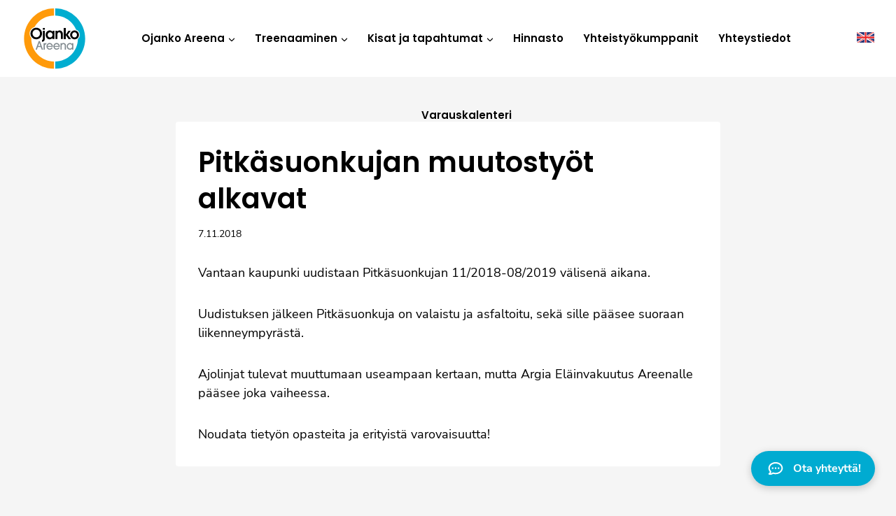

--- FILE ---
content_type: text/html; charset=UTF-8
request_url: https://ojanko.fi/pitkasuonkujan-muutostyot-alkavat/
body_size: 29054
content:
<!doctype html><html lang="fi" prefix="og: https://ogp.me/ns#" class="no-js" itemtype="https://schema.org/Blog" itemscope><head><script data-no-optimize="1">var litespeed_docref=sessionStorage.getItem("litespeed_docref");litespeed_docref&&(Object.defineProperty(document,"referrer",{get:function(){return litespeed_docref}}),sessionStorage.removeItem("litespeed_docref"));</script>  <script>(function(w,d,s,l,i){w[l]=w[l]||[];w[l].push({'gtm.start':
new Date().getTime(),event:'gtm.js'});var f=d.getElementsByTagName(s)[0],
j=d.createElement(s),dl=l!='dataLayer'?'&l='+l:'';j.async=true;j.src=
'https://www.googletagmanager.com/gtm.js?id='+i+dl;f.parentNode.insertBefore(j,f);
})(window,document,'script','dataLayer','GTM-MHQN8NZ');</script> <meta charset="UTF-8"><meta name="viewport" content="width=device-width, initial-scale=1, minimum-scale=1"><link rel="profile" href="http://gmpg.org/xfn/11"><link rel="apple-touch-icon" sizes="180x180" href="/apple-touch-icon.png"><link rel="icon" type="image/png" sizes="32x32" href="/favicon-32x32.png"><link rel="icon" type="image/png" sizes="16x16" href="/favicon-16x16.png"><link rel="manifest" href="/site.webmanifest"><link rel="mask-icon" href="/safari-pinned-tab.svg" color="#5bbad5"><meta name="msapplication-TileColor" content="#da532c"><meta name="theme-color" content="#ffffff"> <script id="cookieyes" type="text/javascript" src="https://cdn-cookieyes.com/client_data/70b09b1047c526bee79bec5e/script.js"></script> <title>Pitkäsuonkujan muutostyöt alkavat - Ojanko Areena</title><meta name="description" content="Vantaan kaupunki uudistaan Pitkäsuonkujan 11/2018-08/2019 välisenä aikana."/><meta name="robots" content="follow, index, max-snippet:-1, max-video-preview:-1, max-image-preview:large"/><link rel="canonical" href="https://ojanko.fi/pitkasuonkujan-muutostyot-alkavat/" /><meta property="og:locale" content="fi_FI" /><meta property="og:type" content="article" /><meta property="og:title" content="Pitkäsuonkujan muutostyöt alkavat - Ojanko Areena" /><meta property="og:description" content="Vantaan kaupunki uudistaan Pitkäsuonkujan 11/2018-08/2019 välisenä aikana." /><meta property="og:url" content="https://ojanko.fi/pitkasuonkujan-muutostyot-alkavat/" /><meta property="og:site_name" content="Ojanko Areena" /><meta property="article:section" content="Yleinen" /><meta property="og:updated_time" content="2022-10-04T14:17:17+03:00" /><meta property="og:image" content="https://ojanko.fi/wp-content/uploads/2023/01/ojangon-koiraurheilukeskus-oy-some.jpg" /><meta property="og:image:secure_url" content="https://ojanko.fi/wp-content/uploads/2023/01/ojangon-koiraurheilukeskus-oy-some.jpg" /><meta property="og:image:width" content="1200" /><meta property="og:image:height" content="630" /><meta property="og:image:alt" content="Ojangon Koiraurheilukeskus Oy some" /><meta property="og:image:type" content="image/jpeg" /><meta property="article:published_time" content="2018-11-07T14:16:00+02:00" /><meta property="article:modified_time" content="2022-10-04T14:17:17+03:00" /><meta name="twitter:card" content="summary_large_image" /><meta name="twitter:title" content="Pitkäsuonkujan muutostyöt alkavat - Ojanko Areena" /><meta name="twitter:description" content="Vantaan kaupunki uudistaan Pitkäsuonkujan 11/2018-08/2019 välisenä aikana." /><meta name="twitter:image" content="https://ojanko.fi/wp-content/uploads/2023/01/ojangon-koiraurheilukeskus-oy-some.jpg" /><meta name="twitter:label1" content="Written by" /><meta name="twitter:data1" content="Helpot Kotisivut" /><meta name="twitter:label2" content="Time to read" /><meta name="twitter:data2" content="Less than a minute" /> <script type="application/ld+json" class="rank-math-schema">{"@context":"https://schema.org","@graph":[{"@type":"Organization","@id":"https://ojanko.fi/#organization","name":"Ojanko Areena","url":"https://ojanko.fi","logo":{"@type":"ImageObject","@id":"https://ojanko.fi/#logo","url":"https://ojanko.fi/wp-content/uploads/2022/08/ojanko-areena-logo.svg","contentUrl":"https://ojanko.fi/wp-content/uploads/2022/08/ojanko-areena-logo.svg","caption":"Ojanko Areena","inLanguage":"fi"}},{"@type":"WebSite","@id":"https://ojanko.fi/#website","url":"https://ojanko.fi","name":"Ojanko Areena","publisher":{"@id":"https://ojanko.fi/#organization"},"inLanguage":"fi"},{"@type":"ImageObject","@id":"https://ojanko.fi/wp-content/uploads/2023/01/ojangon-koiraurheilukeskus-oy-some.jpg","url":"https://ojanko.fi/wp-content/uploads/2023/01/ojangon-koiraurheilukeskus-oy-some.jpg","width":"1200","height":"630","caption":"Ojangon Koiraurheilukeskus Oy some","inLanguage":"fi"},{"@type":"WebPage","@id":"https://ojanko.fi/pitkasuonkujan-muutostyot-alkavat/#webpage","url":"https://ojanko.fi/pitkasuonkujan-muutostyot-alkavat/","name":"Pitk\u00e4suonkujan muutosty\u00f6t alkavat - Ojanko Areena","datePublished":"2018-11-07T14:16:00+02:00","dateModified":"2022-10-04T14:17:17+03:00","isPartOf":{"@id":"https://ojanko.fi/#website"},"primaryImageOfPage":{"@id":"https://ojanko.fi/wp-content/uploads/2023/01/ojangon-koiraurheilukeskus-oy-some.jpg"},"inLanguage":"fi"},{"@type":"Person","@id":"https://ojanko.fi/author/bi-helpot/","name":"Helpot Kotisivut","url":"https://ojanko.fi/author/bi-helpot/","image":{"@type":"ImageObject","@id":"https://ojanko.fi/wp-content/litespeed/avatar/3c0f66561369398b5da2342b09acc075.jpg?ver=1768228418","url":"https://ojanko.fi/wp-content/litespeed/avatar/3c0f66561369398b5da2342b09acc075.jpg?ver=1768228418","caption":"Helpot Kotisivut","inLanguage":"fi"},"sameAs":["https://helpotkotisivut.fi"],"worksFor":{"@id":"https://ojanko.fi/#organization"}},{"@type":"BlogPosting","headline":"Pitk\u00e4suonkujan muutosty\u00f6t alkavat - Ojanko Areena","datePublished":"2018-11-07T14:16:00+02:00","dateModified":"2022-10-04T14:17:17+03:00","articleSection":"Yleinen","author":{"@id":"https://ojanko.fi/author/bi-helpot/","name":"Helpot Kotisivut"},"publisher":{"@id":"https://ojanko.fi/#organization"},"description":"Vantaan kaupunki uudistaan Pitk\u00e4suonkujan 11/2018-08/2019 v\u00e4lisen\u00e4 aikana.","name":"Pitk\u00e4suonkujan muutosty\u00f6t alkavat - Ojanko Areena","@id":"https://ojanko.fi/pitkasuonkujan-muutostyot-alkavat/#richSnippet","isPartOf":{"@id":"https://ojanko.fi/pitkasuonkujan-muutostyot-alkavat/#webpage"},"image":{"@id":"https://ojanko.fi/wp-content/uploads/2023/01/ojangon-koiraurheilukeskus-oy-some.jpg"},"inLanguage":"fi","mainEntityOfPage":{"@id":"https://ojanko.fi/pitkasuonkujan-muutostyot-alkavat/#webpage"}}]}</script> <link rel='preconnect' href='https://www.youtube.com' /><link rel='preconnect' href='https://youtu.be' /><link rel="alternate" type="application/rss+xml" title="Ojanko Areena &raquo; syöte" href="https://ojanko.fi/feed/" /><link rel="alternate" type="application/rss+xml" title="Ojanko Areena &raquo; kommenttien syöte" href="https://ojanko.fi/comments/feed/" /> <script src="[data-uri]" defer></script> <link rel="alternate" title="oEmbed (JSON)" type="application/json+oembed" href="https://ojanko.fi/wp-json/oembed/1.0/embed?url=https%3A%2F%2Fojanko.fi%2Fpitkasuonkujan-muutostyot-alkavat%2F" /><link rel="alternate" title="oEmbed (XML)" type="text/xml+oembed" href="https://ojanko.fi/wp-json/oembed/1.0/embed?url=https%3A%2F%2Fojanko.fi%2Fpitkasuonkujan-muutostyot-alkavat%2F&#038;format=xml" /><style id='wp-img-auto-sizes-contain-inline-css'>img:is([sizes=auto i],[sizes^="auto," i]){contain-intrinsic-size:3000px 1500px}
/*# sourceURL=wp-img-auto-sizes-contain-inline-css */</style><style>#footer{content-visibility:auto;contain-intrinsic-size:1px 1000px;}</style><link data-optimized="1" rel='stylesheet' id='kadence-blocks-rowlayout-css' href='https://ojanko.fi/wp-content/litespeed/css/8c724d9bed2e63eaf5d974e5d137f53a.css?ver=1a960' media='all' /><link data-optimized="1" rel='stylesheet' id='kadence-blocks-column-css' href='https://ojanko.fi/wp-content/litespeed/css/f9fd56544aea020c13444891104fb336.css?ver=a6b76' media='all' /><style id='kadence-blocks-advancedheading-inline-css'>.wp-block-kadence-advancedheading mark{background:transparent;border-style:solid;border-width:0}
	.wp-block-kadence-advancedheading mark.kt-highlight{color:#f76a0c;}
	.kb-adv-heading-icon{display: inline-flex;justify-content: center;align-items: center;}
	.is-layout-constrained > .kb-advanced-heading-link {display: block;}.wp-block-kadence-advancedheading.has-background{padding: 0;}	.single-content .kadence-advanced-heading-wrapper h1,
	.single-content .kadence-advanced-heading-wrapper h2,
	.single-content .kadence-advanced-heading-wrapper h3,
	.single-content .kadence-advanced-heading-wrapper h4,
	.single-content .kadence-advanced-heading-wrapper h5,
	.single-content .kadence-advanced-heading-wrapper h6 {margin: 1.5em 0 .5em;}
	.single-content .kadence-advanced-heading-wrapper+* { margin-top:0;}.kb-screen-reader-text{position:absolute;width:1px;height:1px;padding:0;margin:-1px;overflow:hidden;clip:rect(0,0,0,0);}
/*# sourceURL=kadence-blocks-advancedheading-inline-css */</style><link data-optimized="1" rel='stylesheet' id='kadence-blocks-iconlist-css' href='https://ojanko.fi/wp-content/litespeed/css/889e6ac9c4fa6350283a0222c627d846.css?ver=6f995' media='all' /><link data-optimized="1" rel='stylesheet' id='wp-block-library-css' href='https://ojanko.fi/wp-content/litespeed/css/818beaaff63908d3286ceb122275e81b.css?ver=5e81b' media='all' /><style id='wp-block-paragraph-inline-css'>.is-small-text{font-size:.875em}.is-regular-text{font-size:1em}.is-large-text{font-size:2.25em}.is-larger-text{font-size:3em}.has-drop-cap:not(:focus):first-letter{float:left;font-size:8.4em;font-style:normal;font-weight:100;line-height:.68;margin:.05em .1em 0 0;text-transform:uppercase}body.rtl .has-drop-cap:not(:focus):first-letter{float:none;margin-left:.1em}p.has-drop-cap.has-background{overflow:hidden}:root :where(p.has-background){padding:1.25em 2.375em}:where(p.has-text-color:not(.has-link-color)) a{color:inherit}p.has-text-align-left[style*="writing-mode:vertical-lr"],p.has-text-align-right[style*="writing-mode:vertical-rl"]{rotate:180deg}
/*# sourceURL=https://ojanko.fi/wp-includes/blocks/paragraph/style.min.css */</style><style id='wp-block-social-links-inline-css'>.wp-block-social-links{background:none;box-sizing:border-box;margin-left:0;padding-left:0;padding-right:0;text-indent:0}.wp-block-social-links .wp-social-link a,.wp-block-social-links .wp-social-link a:hover{border-bottom:0;box-shadow:none;text-decoration:none}.wp-block-social-links .wp-social-link svg{height:1em;width:1em}.wp-block-social-links .wp-social-link span:not(.screen-reader-text){font-size:.65em;margin-left:.5em;margin-right:.5em}.wp-block-social-links.has-small-icon-size{font-size:16px}.wp-block-social-links,.wp-block-social-links.has-normal-icon-size{font-size:24px}.wp-block-social-links.has-large-icon-size{font-size:36px}.wp-block-social-links.has-huge-icon-size{font-size:48px}.wp-block-social-links.aligncenter{display:flex;justify-content:center}.wp-block-social-links.alignright{justify-content:flex-end}.wp-block-social-link{border-radius:9999px;display:block}@media not (prefers-reduced-motion){.wp-block-social-link{transition:transform .1s ease}}.wp-block-social-link{height:auto}.wp-block-social-link a{align-items:center;display:flex;line-height:0}.wp-block-social-link:hover{transform:scale(1.1)}.wp-block-social-links .wp-block-social-link.wp-social-link{display:inline-block;margin:0;padding:0}.wp-block-social-links .wp-block-social-link.wp-social-link .wp-block-social-link-anchor,.wp-block-social-links .wp-block-social-link.wp-social-link .wp-block-social-link-anchor svg,.wp-block-social-links .wp-block-social-link.wp-social-link .wp-block-social-link-anchor:active,.wp-block-social-links .wp-block-social-link.wp-social-link .wp-block-social-link-anchor:hover,.wp-block-social-links .wp-block-social-link.wp-social-link .wp-block-social-link-anchor:visited{color:currentColor;fill:currentColor}:where(.wp-block-social-links:not(.is-style-logos-only)) .wp-social-link{background-color:#f0f0f0;color:#444}:where(.wp-block-social-links:not(.is-style-logos-only)) .wp-social-link-amazon{background-color:#f90;color:#fff}:where(.wp-block-social-links:not(.is-style-logos-only)) .wp-social-link-bandcamp{background-color:#1ea0c3;color:#fff}:where(.wp-block-social-links:not(.is-style-logos-only)) .wp-social-link-behance{background-color:#0757fe;color:#fff}:where(.wp-block-social-links:not(.is-style-logos-only)) .wp-social-link-bluesky{background-color:#0a7aff;color:#fff}:where(.wp-block-social-links:not(.is-style-logos-only)) .wp-social-link-codepen{background-color:#1e1f26;color:#fff}:where(.wp-block-social-links:not(.is-style-logos-only)) .wp-social-link-deviantart{background-color:#02e49b;color:#fff}:where(.wp-block-social-links:not(.is-style-logos-only)) .wp-social-link-discord{background-color:#5865f2;color:#fff}:where(.wp-block-social-links:not(.is-style-logos-only)) .wp-social-link-dribbble{background-color:#e94c89;color:#fff}:where(.wp-block-social-links:not(.is-style-logos-only)) .wp-social-link-dropbox{background-color:#4280ff;color:#fff}:where(.wp-block-social-links:not(.is-style-logos-only)) .wp-social-link-etsy{background-color:#f45800;color:#fff}:where(.wp-block-social-links:not(.is-style-logos-only)) .wp-social-link-facebook{background-color:#0866ff;color:#fff}:where(.wp-block-social-links:not(.is-style-logos-only)) .wp-social-link-fivehundredpx{background-color:#000;color:#fff}:where(.wp-block-social-links:not(.is-style-logos-only)) .wp-social-link-flickr{background-color:#0461dd;color:#fff}:where(.wp-block-social-links:not(.is-style-logos-only)) .wp-social-link-foursquare{background-color:#e65678;color:#fff}:where(.wp-block-social-links:not(.is-style-logos-only)) .wp-social-link-github{background-color:#24292d;color:#fff}:where(.wp-block-social-links:not(.is-style-logos-only)) .wp-social-link-goodreads{background-color:#eceadd;color:#382110}:where(.wp-block-social-links:not(.is-style-logos-only)) .wp-social-link-google{background-color:#ea4434;color:#fff}:where(.wp-block-social-links:not(.is-style-logos-only)) .wp-social-link-gravatar{background-color:#1d4fc4;color:#fff}:where(.wp-block-social-links:not(.is-style-logos-only)) .wp-social-link-instagram{background-color:#f00075;color:#fff}:where(.wp-block-social-links:not(.is-style-logos-only)) .wp-social-link-lastfm{background-color:#e21b24;color:#fff}:where(.wp-block-social-links:not(.is-style-logos-only)) .wp-social-link-linkedin{background-color:#0d66c2;color:#fff}:where(.wp-block-social-links:not(.is-style-logos-only)) .wp-social-link-mastodon{background-color:#3288d4;color:#fff}:where(.wp-block-social-links:not(.is-style-logos-only)) .wp-social-link-medium{background-color:#000;color:#fff}:where(.wp-block-social-links:not(.is-style-logos-only)) .wp-social-link-meetup{background-color:#f6405f;color:#fff}:where(.wp-block-social-links:not(.is-style-logos-only)) .wp-social-link-patreon{background-color:#000;color:#fff}:where(.wp-block-social-links:not(.is-style-logos-only)) .wp-social-link-pinterest{background-color:#e60122;color:#fff}:where(.wp-block-social-links:not(.is-style-logos-only)) .wp-social-link-pocket{background-color:#ef4155;color:#fff}:where(.wp-block-social-links:not(.is-style-logos-only)) .wp-social-link-reddit{background-color:#ff4500;color:#fff}:where(.wp-block-social-links:not(.is-style-logos-only)) .wp-social-link-skype{background-color:#0478d7;color:#fff}:where(.wp-block-social-links:not(.is-style-logos-only)) .wp-social-link-snapchat{background-color:#fefc00;color:#fff;stroke:#000}:where(.wp-block-social-links:not(.is-style-logos-only)) .wp-social-link-soundcloud{background-color:#ff5600;color:#fff}:where(.wp-block-social-links:not(.is-style-logos-only)) .wp-social-link-spotify{background-color:#1bd760;color:#fff}:where(.wp-block-social-links:not(.is-style-logos-only)) .wp-social-link-telegram{background-color:#2aabee;color:#fff}:where(.wp-block-social-links:not(.is-style-logos-only)) .wp-social-link-threads{background-color:#000;color:#fff}:where(.wp-block-social-links:not(.is-style-logos-only)) .wp-social-link-tiktok{background-color:#000;color:#fff}:where(.wp-block-social-links:not(.is-style-logos-only)) .wp-social-link-tumblr{background-color:#011835;color:#fff}:where(.wp-block-social-links:not(.is-style-logos-only)) .wp-social-link-twitch{background-color:#6440a4;color:#fff}:where(.wp-block-social-links:not(.is-style-logos-only)) .wp-social-link-twitter{background-color:#1da1f2;color:#fff}:where(.wp-block-social-links:not(.is-style-logos-only)) .wp-social-link-vimeo{background-color:#1eb7ea;color:#fff}:where(.wp-block-social-links:not(.is-style-logos-only)) .wp-social-link-vk{background-color:#4680c2;color:#fff}:where(.wp-block-social-links:not(.is-style-logos-only)) .wp-social-link-wordpress{background-color:#3499cd;color:#fff}:where(.wp-block-social-links:not(.is-style-logos-only)) .wp-social-link-whatsapp{background-color:#25d366;color:#fff}:where(.wp-block-social-links:not(.is-style-logos-only)) .wp-social-link-x{background-color:#000;color:#fff}:where(.wp-block-social-links:not(.is-style-logos-only)) .wp-social-link-yelp{background-color:#d32422;color:#fff}:where(.wp-block-social-links:not(.is-style-logos-only)) .wp-social-link-youtube{background-color:red;color:#fff}:where(.wp-block-social-links.is-style-logos-only) .wp-social-link{background:none}:where(.wp-block-social-links.is-style-logos-only) .wp-social-link svg{height:1.25em;width:1.25em}:where(.wp-block-social-links.is-style-logos-only) .wp-social-link-amazon{color:#f90}:where(.wp-block-social-links.is-style-logos-only) .wp-social-link-bandcamp{color:#1ea0c3}:where(.wp-block-social-links.is-style-logos-only) .wp-social-link-behance{color:#0757fe}:where(.wp-block-social-links.is-style-logos-only) .wp-social-link-bluesky{color:#0a7aff}:where(.wp-block-social-links.is-style-logos-only) .wp-social-link-codepen{color:#1e1f26}:where(.wp-block-social-links.is-style-logos-only) .wp-social-link-deviantart{color:#02e49b}:where(.wp-block-social-links.is-style-logos-only) .wp-social-link-discord{color:#5865f2}:where(.wp-block-social-links.is-style-logos-only) .wp-social-link-dribbble{color:#e94c89}:where(.wp-block-social-links.is-style-logos-only) .wp-social-link-dropbox{color:#4280ff}:where(.wp-block-social-links.is-style-logos-only) .wp-social-link-etsy{color:#f45800}:where(.wp-block-social-links.is-style-logos-only) .wp-social-link-facebook{color:#0866ff}:where(.wp-block-social-links.is-style-logos-only) .wp-social-link-fivehundredpx{color:#000}:where(.wp-block-social-links.is-style-logos-only) .wp-social-link-flickr{color:#0461dd}:where(.wp-block-social-links.is-style-logos-only) .wp-social-link-foursquare{color:#e65678}:where(.wp-block-social-links.is-style-logos-only) .wp-social-link-github{color:#24292d}:where(.wp-block-social-links.is-style-logos-only) .wp-social-link-goodreads{color:#382110}:where(.wp-block-social-links.is-style-logos-only) .wp-social-link-google{color:#ea4434}:where(.wp-block-social-links.is-style-logos-only) .wp-social-link-gravatar{color:#1d4fc4}:where(.wp-block-social-links.is-style-logos-only) .wp-social-link-instagram{color:#f00075}:where(.wp-block-social-links.is-style-logos-only) .wp-social-link-lastfm{color:#e21b24}:where(.wp-block-social-links.is-style-logos-only) .wp-social-link-linkedin{color:#0d66c2}:where(.wp-block-social-links.is-style-logos-only) .wp-social-link-mastodon{color:#3288d4}:where(.wp-block-social-links.is-style-logos-only) .wp-social-link-medium{color:#000}:where(.wp-block-social-links.is-style-logos-only) .wp-social-link-meetup{color:#f6405f}:where(.wp-block-social-links.is-style-logos-only) .wp-social-link-patreon{color:#000}:where(.wp-block-social-links.is-style-logos-only) .wp-social-link-pinterest{color:#e60122}:where(.wp-block-social-links.is-style-logos-only) .wp-social-link-pocket{color:#ef4155}:where(.wp-block-social-links.is-style-logos-only) .wp-social-link-reddit{color:#ff4500}:where(.wp-block-social-links.is-style-logos-only) .wp-social-link-skype{color:#0478d7}:where(.wp-block-social-links.is-style-logos-only) .wp-social-link-snapchat{color:#fff;stroke:#000}:where(.wp-block-social-links.is-style-logos-only) .wp-social-link-soundcloud{color:#ff5600}:where(.wp-block-social-links.is-style-logos-only) .wp-social-link-spotify{color:#1bd760}:where(.wp-block-social-links.is-style-logos-only) .wp-social-link-telegram{color:#2aabee}:where(.wp-block-social-links.is-style-logos-only) .wp-social-link-threads{color:#000}:where(.wp-block-social-links.is-style-logos-only) .wp-social-link-tiktok{color:#000}:where(.wp-block-social-links.is-style-logos-only) .wp-social-link-tumblr{color:#011835}:where(.wp-block-social-links.is-style-logos-only) .wp-social-link-twitch{color:#6440a4}:where(.wp-block-social-links.is-style-logos-only) .wp-social-link-twitter{color:#1da1f2}:where(.wp-block-social-links.is-style-logos-only) .wp-social-link-vimeo{color:#1eb7ea}:where(.wp-block-social-links.is-style-logos-only) .wp-social-link-vk{color:#4680c2}:where(.wp-block-social-links.is-style-logos-only) .wp-social-link-whatsapp{color:#25d366}:where(.wp-block-social-links.is-style-logos-only) .wp-social-link-wordpress{color:#3499cd}:where(.wp-block-social-links.is-style-logos-only) .wp-social-link-x{color:#000}:where(.wp-block-social-links.is-style-logos-only) .wp-social-link-yelp{color:#d32422}:where(.wp-block-social-links.is-style-logos-only) .wp-social-link-youtube{color:red}.wp-block-social-links.is-style-pill-shape .wp-social-link{width:auto}:root :where(.wp-block-social-links .wp-social-link a){padding:.25em}:root :where(.wp-block-social-links.is-style-logos-only .wp-social-link a){padding:0}:root :where(.wp-block-social-links.is-style-pill-shape .wp-social-link a){padding-left:.6666666667em;padding-right:.6666666667em}.wp-block-social-links:not(.has-icon-color):not(.has-icon-background-color) .wp-social-link-snapchat .wp-block-social-link-label{color:#000}
/*# sourceURL=https://ojanko.fi/wp-includes/blocks/social-links/style.min.css */</style><style id='global-styles-inline-css'>:root{--wp--preset--aspect-ratio--square: 1;--wp--preset--aspect-ratio--4-3: 4/3;--wp--preset--aspect-ratio--3-4: 3/4;--wp--preset--aspect-ratio--3-2: 3/2;--wp--preset--aspect-ratio--2-3: 2/3;--wp--preset--aspect-ratio--16-9: 16/9;--wp--preset--aspect-ratio--9-16: 9/16;--wp--preset--color--black: #000000;--wp--preset--color--cyan-bluish-gray: #abb8c3;--wp--preset--color--white: #ffffff;--wp--preset--color--pale-pink: #f78da7;--wp--preset--color--vivid-red: #cf2e2e;--wp--preset--color--luminous-vivid-orange: #ff6900;--wp--preset--color--luminous-vivid-amber: #fcb900;--wp--preset--color--light-green-cyan: #7bdcb5;--wp--preset--color--vivid-green-cyan: #00d084;--wp--preset--color--pale-cyan-blue: #8ed1fc;--wp--preset--color--vivid-cyan-blue: #0693e3;--wp--preset--color--vivid-purple: #9b51e0;--wp--preset--color--theme-palette-1: var(--global-palette1);--wp--preset--color--theme-palette-2: var(--global-palette2);--wp--preset--color--theme-palette-3: var(--global-palette3);--wp--preset--color--theme-palette-4: var(--global-palette4);--wp--preset--color--theme-palette-5: var(--global-palette5);--wp--preset--color--theme-palette-6: var(--global-palette6);--wp--preset--color--theme-palette-7: var(--global-palette7);--wp--preset--color--theme-palette-8: var(--global-palette8);--wp--preset--color--theme-palette-9: var(--global-palette9);--wp--preset--color--theme-palette-10: var(--global-palette10);--wp--preset--color--theme-palette-11: var(--global-palette11);--wp--preset--color--theme-palette-12: var(--global-palette12);--wp--preset--color--theme-palette-13: var(--global-palette13);--wp--preset--color--theme-palette-14: var(--global-palette14);--wp--preset--color--theme-palette-15: var(--global-palette15);--wp--preset--gradient--vivid-cyan-blue-to-vivid-purple: linear-gradient(135deg,rgb(6,147,227) 0%,rgb(155,81,224) 100%);--wp--preset--gradient--light-green-cyan-to-vivid-green-cyan: linear-gradient(135deg,rgb(122,220,180) 0%,rgb(0,208,130) 100%);--wp--preset--gradient--luminous-vivid-amber-to-luminous-vivid-orange: linear-gradient(135deg,rgb(252,185,0) 0%,rgb(255,105,0) 100%);--wp--preset--gradient--luminous-vivid-orange-to-vivid-red: linear-gradient(135deg,rgb(255,105,0) 0%,rgb(207,46,46) 100%);--wp--preset--gradient--very-light-gray-to-cyan-bluish-gray: linear-gradient(135deg,rgb(238,238,238) 0%,rgb(169,184,195) 100%);--wp--preset--gradient--cool-to-warm-spectrum: linear-gradient(135deg,rgb(74,234,220) 0%,rgb(151,120,209) 20%,rgb(207,42,186) 40%,rgb(238,44,130) 60%,rgb(251,105,98) 80%,rgb(254,248,76) 100%);--wp--preset--gradient--blush-light-purple: linear-gradient(135deg,rgb(255,206,236) 0%,rgb(152,150,240) 100%);--wp--preset--gradient--blush-bordeaux: linear-gradient(135deg,rgb(254,205,165) 0%,rgb(254,45,45) 50%,rgb(107,0,62) 100%);--wp--preset--gradient--luminous-dusk: linear-gradient(135deg,rgb(255,203,112) 0%,rgb(199,81,192) 50%,rgb(65,88,208) 100%);--wp--preset--gradient--pale-ocean: linear-gradient(135deg,rgb(255,245,203) 0%,rgb(182,227,212) 50%,rgb(51,167,181) 100%);--wp--preset--gradient--electric-grass: linear-gradient(135deg,rgb(202,248,128) 0%,rgb(113,206,126) 100%);--wp--preset--gradient--midnight: linear-gradient(135deg,rgb(2,3,129) 0%,rgb(40,116,252) 100%);--wp--preset--font-size--small: var(--global-font-size-small);--wp--preset--font-size--medium: var(--global-font-size-medium);--wp--preset--font-size--large: var(--global-font-size-large);--wp--preset--font-size--x-large: 42px;--wp--preset--font-size--larger: var(--global-font-size-larger);--wp--preset--font-size--xxlarge: var(--global-font-size-xxlarge);--wp--preset--spacing--20: 0.44rem;--wp--preset--spacing--30: 0.67rem;--wp--preset--spacing--40: 1rem;--wp--preset--spacing--50: 1.5rem;--wp--preset--spacing--60: 2.25rem;--wp--preset--spacing--70: 3.38rem;--wp--preset--spacing--80: 5.06rem;--wp--preset--shadow--natural: 6px 6px 9px rgba(0, 0, 0, 0.2);--wp--preset--shadow--deep: 12px 12px 50px rgba(0, 0, 0, 0.4);--wp--preset--shadow--sharp: 6px 6px 0px rgba(0, 0, 0, 0.2);--wp--preset--shadow--outlined: 6px 6px 0px -3px rgb(255, 255, 255), 6px 6px rgb(0, 0, 0);--wp--preset--shadow--crisp: 6px 6px 0px rgb(0, 0, 0);}:where(.is-layout-flex){gap: 0.5em;}:where(.is-layout-grid){gap: 0.5em;}body .is-layout-flex{display: flex;}.is-layout-flex{flex-wrap: wrap;align-items: center;}.is-layout-flex > :is(*, div){margin: 0;}body .is-layout-grid{display: grid;}.is-layout-grid > :is(*, div){margin: 0;}:where(.wp-block-columns.is-layout-flex){gap: 2em;}:where(.wp-block-columns.is-layout-grid){gap: 2em;}:where(.wp-block-post-template.is-layout-flex){gap: 1.25em;}:where(.wp-block-post-template.is-layout-grid){gap: 1.25em;}.has-black-color{color: var(--wp--preset--color--black) !important;}.has-cyan-bluish-gray-color{color: var(--wp--preset--color--cyan-bluish-gray) !important;}.has-white-color{color: var(--wp--preset--color--white) !important;}.has-pale-pink-color{color: var(--wp--preset--color--pale-pink) !important;}.has-vivid-red-color{color: var(--wp--preset--color--vivid-red) !important;}.has-luminous-vivid-orange-color{color: var(--wp--preset--color--luminous-vivid-orange) !important;}.has-luminous-vivid-amber-color{color: var(--wp--preset--color--luminous-vivid-amber) !important;}.has-light-green-cyan-color{color: var(--wp--preset--color--light-green-cyan) !important;}.has-vivid-green-cyan-color{color: var(--wp--preset--color--vivid-green-cyan) !important;}.has-pale-cyan-blue-color{color: var(--wp--preset--color--pale-cyan-blue) !important;}.has-vivid-cyan-blue-color{color: var(--wp--preset--color--vivid-cyan-blue) !important;}.has-vivid-purple-color{color: var(--wp--preset--color--vivid-purple) !important;}.has-black-background-color{background-color: var(--wp--preset--color--black) !important;}.has-cyan-bluish-gray-background-color{background-color: var(--wp--preset--color--cyan-bluish-gray) !important;}.has-white-background-color{background-color: var(--wp--preset--color--white) !important;}.has-pale-pink-background-color{background-color: var(--wp--preset--color--pale-pink) !important;}.has-vivid-red-background-color{background-color: var(--wp--preset--color--vivid-red) !important;}.has-luminous-vivid-orange-background-color{background-color: var(--wp--preset--color--luminous-vivid-orange) !important;}.has-luminous-vivid-amber-background-color{background-color: var(--wp--preset--color--luminous-vivid-amber) !important;}.has-light-green-cyan-background-color{background-color: var(--wp--preset--color--light-green-cyan) !important;}.has-vivid-green-cyan-background-color{background-color: var(--wp--preset--color--vivid-green-cyan) !important;}.has-pale-cyan-blue-background-color{background-color: var(--wp--preset--color--pale-cyan-blue) !important;}.has-vivid-cyan-blue-background-color{background-color: var(--wp--preset--color--vivid-cyan-blue) !important;}.has-vivid-purple-background-color{background-color: var(--wp--preset--color--vivid-purple) !important;}.has-black-border-color{border-color: var(--wp--preset--color--black) !important;}.has-cyan-bluish-gray-border-color{border-color: var(--wp--preset--color--cyan-bluish-gray) !important;}.has-white-border-color{border-color: var(--wp--preset--color--white) !important;}.has-pale-pink-border-color{border-color: var(--wp--preset--color--pale-pink) !important;}.has-vivid-red-border-color{border-color: var(--wp--preset--color--vivid-red) !important;}.has-luminous-vivid-orange-border-color{border-color: var(--wp--preset--color--luminous-vivid-orange) !important;}.has-luminous-vivid-amber-border-color{border-color: var(--wp--preset--color--luminous-vivid-amber) !important;}.has-light-green-cyan-border-color{border-color: var(--wp--preset--color--light-green-cyan) !important;}.has-vivid-green-cyan-border-color{border-color: var(--wp--preset--color--vivid-green-cyan) !important;}.has-pale-cyan-blue-border-color{border-color: var(--wp--preset--color--pale-cyan-blue) !important;}.has-vivid-cyan-blue-border-color{border-color: var(--wp--preset--color--vivid-cyan-blue) !important;}.has-vivid-purple-border-color{border-color: var(--wp--preset--color--vivid-purple) !important;}.has-vivid-cyan-blue-to-vivid-purple-gradient-background{background: var(--wp--preset--gradient--vivid-cyan-blue-to-vivid-purple) !important;}.has-light-green-cyan-to-vivid-green-cyan-gradient-background{background: var(--wp--preset--gradient--light-green-cyan-to-vivid-green-cyan) !important;}.has-luminous-vivid-amber-to-luminous-vivid-orange-gradient-background{background: var(--wp--preset--gradient--luminous-vivid-amber-to-luminous-vivid-orange) !important;}.has-luminous-vivid-orange-to-vivid-red-gradient-background{background: var(--wp--preset--gradient--luminous-vivid-orange-to-vivid-red) !important;}.has-very-light-gray-to-cyan-bluish-gray-gradient-background{background: var(--wp--preset--gradient--very-light-gray-to-cyan-bluish-gray) !important;}.has-cool-to-warm-spectrum-gradient-background{background: var(--wp--preset--gradient--cool-to-warm-spectrum) !important;}.has-blush-light-purple-gradient-background{background: var(--wp--preset--gradient--blush-light-purple) !important;}.has-blush-bordeaux-gradient-background{background: var(--wp--preset--gradient--blush-bordeaux) !important;}.has-luminous-dusk-gradient-background{background: var(--wp--preset--gradient--luminous-dusk) !important;}.has-pale-ocean-gradient-background{background: var(--wp--preset--gradient--pale-ocean) !important;}.has-electric-grass-gradient-background{background: var(--wp--preset--gradient--electric-grass) !important;}.has-midnight-gradient-background{background: var(--wp--preset--gradient--midnight) !important;}.has-small-font-size{font-size: var(--wp--preset--font-size--small) !important;}.has-medium-font-size{font-size: var(--wp--preset--font-size--medium) !important;}.has-large-font-size{font-size: var(--wp--preset--font-size--large) !important;}.has-x-large-font-size{font-size: var(--wp--preset--font-size--x-large) !important;}
/*# sourceURL=global-styles-inline-css */</style><style id='core-block-supports-inline-css'>.wp-container-core-social-links-is-layout-ad2f72ca{flex-wrap:nowrap;}
/*# sourceURL=core-block-supports-inline-css */</style><style id='classic-theme-styles-inline-css'>/*! This file is auto-generated */
.wp-block-button__link{color:#fff;background-color:#32373c;border-radius:9999px;box-shadow:none;text-decoration:none;padding:calc(.667em + 2px) calc(1.333em + 2px);font-size:1.125em}.wp-block-file__button{background:#32373c;color:#fff;text-decoration:none}
/*# sourceURL=/wp-includes/css/classic-themes.min.css */</style><link data-optimized="1" rel='stylesheet' id='child-theme-css' href='https://ojanko.fi/wp-content/litespeed/css/21d2f402de3bb517d7b91d1d8f6bfb7b.css?ver=90d74' media='all' /><link data-optimized="1" rel='stylesheet' id='kadence-global-css' href='https://ojanko.fi/wp-content/litespeed/css/1c20de526f5cd0c75b57e9f33d31e53c.css?ver=bf6b6' media='all' /><style id='kadence-global-inline-css'>/* Kadence Base CSS */
:root{--global-palette1:#00abd1;--global-palette2:#ff9a17;--global-palette3:#000000;--global-palette4:#1e1e1e;--global-palette5:#4A5568;--global-palette6:#718096;--global-palette7:#ffebd1;--global-palette8:#e1e1e1;--global-palette9:#ffffff;--global-palette10:oklch(from var(--global-palette1) calc(l + 0.10 * (1 - l)) calc(c * 1.00) calc(h + 180) / 100%);--global-palette11:#13612e;--global-palette12:#1159af;--global-palette13:#b82105;--global-palette14:#f7630c;--global-palette15:#f5a524;--global-palette9rgb:255, 255, 255;--global-palette-highlight:var(--global-palette3);--global-palette-highlight-alt:var(--global-palette2);--global-palette-highlight-alt2:var(--global-palette9);--global-palette-btn-bg:var(--global-palette1);--global-palette-btn-bg-hover:var(--global-palette2);--global-palette-btn:var(--global-palette9);--global-palette-btn-hover:var(--global-palette9);--global-palette-btn-sec-bg:var(--global-palette7);--global-palette-btn-sec-bg-hover:var(--global-palette2);--global-palette-btn-sec:var(--global-palette3);--global-palette-btn-sec-hover:var(--global-palette9);--global-body-font-family:'Nunito Sans', sans-serif;--global-heading-font-family:Poppins, sans-serif;--global-primary-nav-font-family:Poppins, sans-serif;--global-fallback-font:sans-serif;--global-display-fallback-font:sans-serif;--global-content-width:1290px;--global-content-wide-width:calc(1290px + 230px);--global-content-narrow-width:842px;--global-content-edge-padding:2rem;--global-content-boxed-padding:2rem;--global-calc-content-width:calc(1290px - var(--global-content-edge-padding) - var(--global-content-edge-padding) );--wp--style--global--content-size:var(--global-calc-content-width);}.wp-site-blocks{--global-vw:calc( 100vw - ( 0.5 * var(--scrollbar-offset)));}body{background:var(--global-palette8);}body, input, select, optgroup, textarea{font-style:normal;font-weight:normal;font-size:1.125rem;line-height:1.5;font-family:var(--global-body-font-family);color:var(--global-palette3);}.content-bg, body.content-style-unboxed .site{background:var(--global-palette9);}@media all and (max-width: 767px){body{font-size:0.938rem;}}h1,h2,h3,h4,h5,h6{font-family:var(--global-heading-font-family);}h1{font-style:normal;font-weight:600;font-size:2.5rem;line-height:1.3;color:var(--global-palette3);}h2{font-style:normal;font-weight:600;font-size:2.1rem;line-height:1.3;color:var(--global-palette3);}h3{font-style:normal;font-weight:600;font-size:1.7rem;line-height:1.3;color:var(--global-palette3);}h4{font-style:normal;font-weight:600;font-size:1.5rem;line-height:1.3;color:var(--global-palette3);}h5{font-style:normal;font-weight:600;font-size:1.25rem;line-height:1.3;color:var(--global-palette3);}h6{font-style:normal;font-weight:600;font-size:1.1rem;line-height:1.3;color:var(--global-palette3);}@media all and (max-width: 1024px){h1{font-size:2.1rem;}h2{font-size:1.7rem;}h3{font-size:1.4rem;}h4{font-size:1.25rem;}h5{font-size:1.1rem;}}@media all and (max-width: 767px){h1{font-size:1.813rem;}h2{font-size:1.563rem;}h3{font-size:1.25rem;}h4{font-size:1.1rem;}}.entry-hero .kadence-breadcrumbs{max-width:1290px;}.site-container, .site-header-row-layout-contained, .site-footer-row-layout-contained, .entry-hero-layout-contained, .comments-area, .alignfull > .wp-block-cover__inner-container, .alignwide > .wp-block-cover__inner-container{max-width:var(--global-content-width);}.content-width-narrow .content-container.site-container, .content-width-narrow .hero-container.site-container{max-width:var(--global-content-narrow-width);}@media all and (min-width: 1520px){.wp-site-blocks .content-container  .alignwide{margin-left:-115px;margin-right:-115px;width:unset;max-width:unset;}}@media all and (min-width: 1102px){.content-width-narrow .wp-site-blocks .content-container .alignwide{margin-left:-130px;margin-right:-130px;width:unset;max-width:unset;}}.content-style-boxed .wp-site-blocks .entry-content .alignwide{margin-left:calc( -1 * var( --global-content-boxed-padding ) );margin-right:calc( -1 * var( --global-content-boxed-padding ) );}.content-area{margin-top:4rem;margin-bottom:4rem;}@media all and (max-width: 1024px){.content-area{margin-top:2rem;margin-bottom:2rem;}}@media all and (max-width: 767px){.content-area{margin-top:2rem;margin-bottom:2rem;}}@media all and (max-width: 1024px){:root{--global-content-edge-padding:2rem;--global-content-boxed-padding:2rem;}}@media all and (max-width: 767px){:root{--global-content-edge-padding:1rem;--global-content-boxed-padding:1rem;}}.entry-content-wrap{padding:2rem;}@media all and (max-width: 1024px){.entry-content-wrap{padding:2rem;}}@media all and (max-width: 767px){.entry-content-wrap{padding:1rem;}}.entry.single-entry{box-shadow:0px 0px 0px 0px rgba(0,0,0,0);}.entry.loop-entry{box-shadow:0px 0px 0px 0px rgba(0,0,0,0);}.loop-entry .entry-content-wrap{padding:2rem;}@media all and (max-width: 1024px){.loop-entry .entry-content-wrap{padding:2rem;}}@media all and (max-width: 767px){.loop-entry .entry-content-wrap{padding:1rem;}}button, .button, .wp-block-button__link, input[type="button"], input[type="reset"], input[type="submit"], .fl-button, .elementor-button-wrapper .elementor-button, .wc-block-components-checkout-place-order-button, .wc-block-cart__submit{font-style:normal;font-weight:600;font-size:1.063rem;font-family:Poppins, sans-serif;border-radius:22px;padding:0.5rem 1.5rem 0.5rem 1.5rem;box-shadow:0px 0px 0px 0px rgba(0,0,0,0);}.wp-block-button.is-style-outline .wp-block-button__link{padding:0.5rem 1.5rem 0.5rem 1.5rem;}button:hover, button:focus, button:active, .button:hover, .button:focus, .button:active, .wp-block-button__link:hover, .wp-block-button__link:focus, .wp-block-button__link:active, input[type="button"]:hover, input[type="button"]:focus, input[type="button"]:active, input[type="reset"]:hover, input[type="reset"]:focus, input[type="reset"]:active, input[type="submit"]:hover, input[type="submit"]:focus, input[type="submit"]:active, .elementor-button-wrapper .elementor-button:hover, .elementor-button-wrapper .elementor-button:focus, .elementor-button-wrapper .elementor-button:active, .wc-block-cart__submit:hover{box-shadow:0px 0px 0px 0px rgba(0,0,0,0);}.kb-button.kb-btn-global-outline.kb-btn-global-inherit{padding-top:calc(0.5rem - 2px);padding-right:calc(1.5rem - 2px);padding-bottom:calc(0.5rem - 2px);padding-left:calc(1.5rem - 2px);}@media all and (max-width: 767px){button, .button, .wp-block-button__link, input[type="button"], input[type="reset"], input[type="submit"], .fl-button, .elementor-button-wrapper .elementor-button, .wc-block-components-checkout-place-order-button, .wc-block-cart__submit{font-size:0.875rem;}}button.button-style-secondary, .button.button-style-secondary, .wp-block-button__link.button-style-secondary, input[type="button"].button-style-secondary, input[type="reset"].button-style-secondary, input[type="submit"].button-style-secondary, .fl-button.button-style-secondary, .elementor-button-wrapper .elementor-button.button-style-secondary, .wc-block-components-checkout-place-order-button.button-style-secondary, .wc-block-cart__submit.button-style-secondary{font-style:normal;font-weight:600;font-size:1.063rem;font-family:Poppins, sans-serif;}@media all and (min-width: 1025px){.transparent-header .entry-hero .entry-hero-container-inner{padding-top:110px;}}@media all and (max-width: 1024px){.mobile-transparent-header .entry-hero .entry-hero-container-inner{padding-top:110px;}}@media all and (max-width: 767px){.mobile-transparent-header .entry-hero .entry-hero-container-inner{padding-top:85px;}}.comment-metadata a:not(.comment-edit-link), .comment-body .edit-link:before{display:none;}body.single{background:#f5f5f5;}.entry-hero.post-hero-section .entry-header{min-height:200px;}
/* Kadence Header CSS */
.wp-site-blocks #mobile-header{display:block;}.wp-site-blocks #main-header{display:none;}@media all and (min-width: 1280px){.wp-site-blocks #mobile-header{display:none;}.wp-site-blocks #main-header{display:block;}}@media all and (max-width: 1279px){.mobile-transparent-header #masthead{position:absolute;left:0px;right:0px;z-index:100;}.kadence-scrollbar-fixer.mobile-transparent-header #masthead{right:var(--scrollbar-offset,0);}.mobile-transparent-header #masthead, .mobile-transparent-header .site-top-header-wrap .site-header-row-container-inner, .mobile-transparent-header .site-main-header-wrap .site-header-row-container-inner, .mobile-transparent-header .site-bottom-header-wrap .site-header-row-container-inner{background:transparent;}.site-header-row-tablet-layout-fullwidth, .site-header-row-tablet-layout-standard{padding:0px;}}@media all and (min-width: 1280px){.transparent-header #masthead{position:absolute;left:0px;right:0px;z-index:100;}.transparent-header.kadence-scrollbar-fixer #masthead{right:var(--scrollbar-offset,0);}.transparent-header #masthead, .transparent-header .site-top-header-wrap .site-header-row-container-inner, .transparent-header .site-main-header-wrap .site-header-row-container-inner, .transparent-header .site-bottom-header-wrap .site-header-row-container-inner{background:transparent;}}.site-branding a.brand img{max-width:80px;}.site-branding a.brand img.svg-logo-image{width:80px;}@media all and (max-width: 767px){.site-branding a.brand img{max-width:100px;}.site-branding a.brand img.svg-logo-image{width:100px;}}.site-branding{padding:0px 0px 0px 0px;}#masthead, #masthead .kadence-sticky-header.item-is-fixed:not(.item-at-start):not(.site-header-row-container):not(.site-main-header-wrap), #masthead .kadence-sticky-header.item-is-fixed:not(.item-at-start) > .site-header-row-container-inner{background:#ffffff;}.site-main-header-inner-wrap{min-height:110px;}@media all and (max-width: 767px){.site-main-header-inner-wrap{min-height:85px;}}.site-main-header-wrap .site-header-row-container-inner>.site-container{padding:0rem 2rem 0rem 2rem;}@media all and (max-width: 767px){.site-main-header-wrap .site-header-row-container-inner>.site-container{padding:0rem 1rem 0rem 1rem;}}#masthead .kadence-sticky-header.item-is-fixed:not(.item-at-start):not(.site-header-row-container):not(.item-hidden-above):not(.site-main-header-wrap), #masthead .kadence-sticky-header.item-is-fixed:not(.item-at-start):not(.item-hidden-above) > .site-header-row-container-inner{background:var(--global-palette9);}.site-main-header-wrap.site-header-row-container.site-header-focus-item.site-header-row-layout-standard.kadence-sticky-header.item-is-fixed.item-is-stuck, .site-header-upper-inner-wrap.kadence-sticky-header.item-is-fixed.item-is-stuck, .site-header-inner-wrap.kadence-sticky-header.item-is-fixed.item-is-stuck, .site-top-header-wrap.site-header-row-container.site-header-focus-item.site-header-row-layout-standard.kadence-sticky-header.item-is-fixed.item-is-stuck, .site-bottom-header-wrap.site-header-row-container.site-header-focus-item.site-header-row-layout-standard.kadence-sticky-header.item-is-fixed.item-is-stuck{box-shadow:0px 0px 0px 0px rgba(0,0,0,0);}.header-navigation[class*="header-navigation-style-underline"] .header-menu-container.primary-menu-container>ul>li>a:after{width:calc( 100% - 1.75rem);}.main-navigation .primary-menu-container > ul > li.menu-item > a{padding-left:calc(1.75rem / 2);padding-right:calc(1.75rem / 2);color:var(--global-palette3);}.main-navigation .primary-menu-container > ul > li.menu-item .dropdown-nav-special-toggle{right:calc(1.75rem / 2);}.main-navigation .primary-menu-container > ul li.menu-item > a{font-style:normal;font-weight:600;font-size:15px;font-family:var(--global-primary-nav-font-family);}.main-navigation .primary-menu-container > ul > li.menu-item > a:hover{color:var(--global-palette1);}
					.header-navigation[class*="header-navigation-style-underline"] .header-menu-container.primary-menu-container>ul>li.current-menu-ancestor>a:after,
					.header-navigation[class*="header-navigation-style-underline"] .header-menu-container.primary-menu-container>ul>li.current-page-parent>a:after,
					.header-navigation[class*="header-navigation-style-underline"] .header-menu-container.primary-menu-container>ul>li.current-product-ancestor>a:after
				{transform:scale(1, 1) translate(50%, 0);}
					.main-navigation .primary-menu-container > ul > li.menu-item.current-menu-item > a, 
					.main-navigation .primary-menu-container > ul > li.menu-item.current-menu-ancestor > a, 
					.main-navigation .primary-menu-container > ul > li.menu-item.current-page-parent > a,
					.main-navigation .primary-menu-container > ul > li.menu-item.current-product-ancestor > a
				{color:var(--global-palette3);}.header-navigation .header-menu-container ul ul.sub-menu, .header-navigation .header-menu-container ul ul.submenu{background:var(--global-palette9);box-shadow:0px 20px 40px -12px rgba(0,0,0,0.05);}.header-navigation .header-menu-container ul ul li.menu-item, .header-menu-container ul.menu > li.kadence-menu-mega-enabled > ul > li.menu-item > a{border-bottom:1px none rgba(255,255,255,0.1);border-radius:0px 0px 0px 0px;}.header-navigation .header-menu-container ul ul li.menu-item > a{width:210px;padding-top:0.5rem;padding-bottom:0.5rem;color:var(--global-palette3);font-style:normal;font-size:15px;line-height:1.75;}.header-navigation .header-menu-container ul ul li.menu-item > a:hover{color:var(--global-palette9);background:var(--global-palette1);border-radius:0px 0px 0px 0px;}.header-navigation .header-menu-container ul ul li.menu-item.current-menu-item > a{color:var(--global-palette3);background:var(--global-palette9);border-radius:0px 0px 0px 0px;}.mobile-toggle-open-container .menu-toggle-open, .mobile-toggle-open-container .menu-toggle-open:focus{color:var(--global-palette1);padding:0rem 0rem 0rem 0rem;font-size:14px;}.mobile-toggle-open-container .menu-toggle-open.menu-toggle-style-bordered{border:1px solid currentColor;}.mobile-toggle-open-container .menu-toggle-open .menu-toggle-icon{font-size:2rem;}.mobile-toggle-open-container .menu-toggle-open:hover, .mobile-toggle-open-container .menu-toggle-open:focus-visible{color:var(--global-palette1);}.mobile-navigation ul li{font-style:normal;font-weight:400;font-size:16px;line-height:1.75;font-family:var(--global-heading-font-family, inherit);}.mobile-navigation ul li a{padding-top:0.6rem;padding-bottom:0.6rem;}.mobile-navigation ul li > a, .mobile-navigation ul li.menu-item-has-children > .drawer-nav-drop-wrap{color:var(--global-palette3);}.mobile-navigation ul li > a:hover, .mobile-navigation ul li.menu-item-has-children > .drawer-nav-drop-wrap:hover{color:var(--global-palette1);}.mobile-navigation ul li.current-menu-item > a, .mobile-navigation ul li.current-menu-item.menu-item-has-children > .drawer-nav-drop-wrap{color:var(--global-palette-highlight);}.mobile-navigation ul li.menu-item-has-children .drawer-nav-drop-wrap, .mobile-navigation ul li:not(.menu-item-has-children) a{border-bottom:1px none rgba(255,255,255,0.1);}.mobile-navigation:not(.drawer-navigation-parent-toggle-true) ul li.menu-item-has-children .drawer-nav-drop-wrap button{border-left:1px none rgba(255,255,255,0.1);}#mobile-drawer .drawer-inner, #mobile-drawer.popup-drawer-layout-fullwidth.popup-drawer-animation-slice .pop-portion-bg, #mobile-drawer.popup-drawer-layout-fullwidth.popup-drawer-animation-slice.pop-animated.show-drawer .drawer-inner{background:var(--global-palette9);}#mobile-drawer .drawer-header .drawer-toggle{padding:2rem 0rem 1rem 0rem;font-size:2rem;}#mobile-drawer .drawer-header .drawer-toggle, #mobile-drawer .drawer-header .drawer-toggle:focus{color:var(--global-palette1);}#mobile-drawer .drawer-header .drawer-toggle:hover, #mobile-drawer .drawer-header .drawer-toggle:focus:hover{color:var(--global-palette1);}
/* Kadence Pro Header CSS */
.header-navigation-dropdown-direction-left ul ul.submenu, .header-navigation-dropdown-direction-left ul ul.sub-menu{right:0px;left:auto;}.rtl .header-navigation-dropdown-direction-right ul ul.submenu, .rtl .header-navigation-dropdown-direction-right ul ul.sub-menu{left:0px;right:auto;}.header-account-button .nav-drop-title-wrap > .kadence-svg-iconset, .header-account-button > .kadence-svg-iconset{font-size:1.2em;}.site-header-item .header-account-button .nav-drop-title-wrap, .site-header-item .header-account-wrap > .header-account-button{display:flex;align-items:center;}.header-account-style-icon_label .header-account-label{padding-left:5px;}.header-account-style-label_icon .header-account-label{padding-right:5px;}.site-header-item .header-account-wrap .header-account-button{text-decoration:none;box-shadow:none;color:inherit;background:transparent;padding:0.6em 0em 0.6em 0em;}.header-mobile-account-wrap .header-account-button .nav-drop-title-wrap > .kadence-svg-iconset, .header-mobile-account-wrap .header-account-button > .kadence-svg-iconset{font-size:1.2em;}.header-mobile-account-wrap .header-account-button .nav-drop-title-wrap, .header-mobile-account-wrap > .header-account-button{display:flex;align-items:center;}.header-mobile-account-wrap.header-account-style-icon_label .header-account-label{padding-left:5px;}.header-mobile-account-wrap.header-account-style-label_icon .header-account-label{padding-right:5px;}.header-mobile-account-wrap .header-account-button{text-decoration:none;box-shadow:none;color:inherit;background:transparent;padding:0.6em 0em 0.6em 0em;}#login-drawer .drawer-inner .drawer-content{display:flex;justify-content:center;align-items:center;position:absolute;top:0px;bottom:0px;left:0px;right:0px;padding:0px;}#loginform p label{display:block;}#login-drawer #loginform{width:100%;}#login-drawer #loginform input{width:100%;}#login-drawer #loginform input[type="checkbox"]{width:auto;}#login-drawer .drawer-inner .drawer-header{position:relative;z-index:100;}#login-drawer .drawer-content_inner.widget_login_form_inner{padding:2em;width:100%;max-width:350px;border-radius:.25rem;background:var(--global-palette9);color:var(--global-palette4);}#login-drawer .lost_password a{color:var(--global-palette6);}#login-drawer .lost_password, #login-drawer .register-field{text-align:center;}#login-drawer .widget_login_form_inner p{margin-top:1.2em;margin-bottom:0em;}#login-drawer .widget_login_form_inner p:first-child{margin-top:0em;}#login-drawer .widget_login_form_inner label{margin-bottom:0.5em;}#login-drawer hr.register-divider{margin:1.2em 0;border-width:1px;}#login-drawer .register-field{font-size:90%;}@media all and (min-width: 1025px){#login-drawer hr.register-divider.hide-desktop{display:none;}#login-drawer p.register-field.hide-desktop{display:none;}}@media all and (max-width: 1024px){#login-drawer hr.register-divider.hide-mobile{display:none;}#login-drawer p.register-field.hide-mobile{display:none;}}@media all and (max-width: 767px){#login-drawer hr.register-divider.hide-mobile{display:none;}#login-drawer p.register-field.hide-mobile{display:none;}}.tertiary-navigation .tertiary-menu-container > ul > li.menu-item > a{padding-left:calc(1.2em / 2);padding-right:calc(1.2em / 2);padding-top:0.6em;padding-bottom:0.6em;color:var(--global-palette5);}.tertiary-navigation .tertiary-menu-container > ul > li.menu-item > a:hover{color:var(--global-palette-highlight);}.tertiary-navigation .tertiary-menu-container > ul > li.menu-item.current-menu-item > a{color:var(--global-palette3);}.header-navigation[class*="header-navigation-style-underline"] .header-menu-container.tertiary-menu-container>ul>li>a:after{width:calc( 100% - 1.2em);}.quaternary-navigation .quaternary-menu-container > ul > li.menu-item > a{padding-left:calc(1.2em / 2);padding-right:calc(1.2em / 2);padding-top:0.6em;padding-bottom:0.6em;color:var(--global-palette5);}.quaternary-navigation .quaternary-menu-container > ul > li.menu-item > a:hover{color:var(--global-palette-highlight);}.quaternary-navigation .quaternary-menu-container > ul > li.menu-item.current-menu-item > a{color:var(--global-palette3);}.header-navigation[class*="header-navigation-style-underline"] .header-menu-container.quaternary-menu-container>ul>li>a:after{width:calc( 100% - 1.2em);}#main-header .header-divider{border-right:1px solid var(--global-palette6);height:50%;}#main-header .header-divider2{border-right:1px solid var(--global-palette6);height:50%;}#main-header .header-divider3{border-right:1px solid var(--global-palette6);height:50%;}#mobile-header .header-mobile-divider, #mobile-drawer .header-mobile-divider{border-right:1px solid var(--global-palette6);height:50%;}#mobile-drawer .header-mobile-divider{border-top:1px solid var(--global-palette6);width:50%;}#mobile-header .header-mobile-divider2{border-right:1px solid var(--global-palette6);height:50%;}#mobile-drawer .header-mobile-divider2{border-top:1px solid var(--global-palette6);width:50%;}.header-item-search-bar form ::-webkit-input-placeholder{color:currentColor;opacity:0.5;}.header-item-search-bar form ::placeholder{color:currentColor;opacity:0.5;}.header-search-bar form{max-width:100%;width:240px;}.header-mobile-search-bar form{max-width:calc(100vw - var(--global-sm-spacing) - var(--global-sm-spacing));width:240px;}.header-widget-lstyle-normal .header-widget-area-inner a:not(.button){text-decoration:underline;}.element-contact-inner-wrap{display:flex;flex-wrap:wrap;align-items:center;margin-top:-0.6em;margin-left:calc(-0.6em / 2);margin-right:calc(-0.6em / 2);}.element-contact-inner-wrap .header-contact-item{display:inline-flex;flex-wrap:wrap;align-items:center;margin-top:0.6em;margin-left:calc(0.6em / 2);margin-right:calc(0.6em / 2);}.element-contact-inner-wrap .header-contact-item .kadence-svg-iconset{font-size:1em;}.header-contact-item img{display:inline-block;}.header-contact-item .contact-label{margin-left:0.3em;}.rtl .header-contact-item .contact-label{margin-right:0.3em;margin-left:0px;}.header-mobile-contact-wrap .element-contact-inner-wrap{display:flex;flex-wrap:wrap;align-items:center;margin-top:-0.6em;margin-left:calc(-0.6em / 2);margin-right:calc(-0.6em / 2);}.header-mobile-contact-wrap .element-contact-inner-wrap .header-contact-item{display:inline-flex;flex-wrap:wrap;align-items:center;margin-top:0.6em;margin-left:calc(0.6em / 2);margin-right:calc(0.6em / 2);}.header-mobile-contact-wrap .element-contact-inner-wrap .header-contact-item .kadence-svg-iconset{font-size:1em;}#main-header .header-button2{box-shadow:0px 0px 0px -7px rgba(0,0,0,0);}#main-header .header-button2:hover{box-shadow:0px 15px 25px -7px rgba(0,0,0,0.1);}.mobile-header-button2-wrap .mobile-header-button-inner-wrap .mobile-header-button2{border:2px none transparent;box-shadow:0px 0px 0px -7px rgba(0,0,0,0);}.mobile-header-button2-wrap .mobile-header-button-inner-wrap .mobile-header-button2:hover{box-shadow:0px 15px 25px -7px rgba(0,0,0,0.1);}#widget-drawer.popup-drawer-layout-fullwidth .drawer-content .header-widget2, #widget-drawer.popup-drawer-layout-sidepanel .drawer-inner{max-width:400px;}#widget-drawer.popup-drawer-layout-fullwidth .drawer-content .header-widget2{margin:0 auto;}.widget-toggle-open{display:flex;align-items:center;background:transparent;box-shadow:none;}.widget-toggle-open:hover, .widget-toggle-open:focus{border-color:currentColor;background:transparent;box-shadow:none;}.widget-toggle-open .widget-toggle-icon{display:flex;}.widget-toggle-open .widget-toggle-label{padding-right:5px;}.rtl .widget-toggle-open .widget-toggle-label{padding-left:5px;padding-right:0px;}.widget-toggle-open .widget-toggle-label:empty, .rtl .widget-toggle-open .widget-toggle-label:empty{padding-right:0px;padding-left:0px;}.widget-toggle-open-container .widget-toggle-open{color:var(--global-palette5);padding:0.4em 0.6em 0.4em 0.6em;font-size:14px;}.widget-toggle-open-container .widget-toggle-open.widget-toggle-style-bordered{border:1px solid currentColor;}.widget-toggle-open-container .widget-toggle-open .widget-toggle-icon{font-size:20px;}.widget-toggle-open-container .widget-toggle-open:hover, .widget-toggle-open-container .widget-toggle-open:focus{color:var(--global-palette-highlight);}#widget-drawer .header-widget-2style-normal a:not(.button){text-decoration:underline;}#widget-drawer .header-widget-2style-plain a:not(.button){text-decoration:none;}#widget-drawer .header-widget2 .widget-title{color:var(--global-palette9);}#widget-drawer .header-widget2{color:var(--global-palette8);}#widget-drawer .header-widget2 a:not(.button), #widget-drawer .header-widget2 .drawer-sub-toggle{color:var(--global-palette8);}#widget-drawer .header-widget2 a:not(.button):hover, #widget-drawer .header-widget2 .drawer-sub-toggle:hover{color:var(--global-palette9);}#mobile-secondary-site-navigation ul li{font-size:14px;}#mobile-secondary-site-navigation ul li a{padding-top:1em;padding-bottom:1em;}#mobile-secondary-site-navigation ul li > a, #mobile-secondary-site-navigation ul li.menu-item-has-children > .drawer-nav-drop-wrap{color:var(--global-palette8);}#mobile-secondary-site-navigation ul li.current-menu-item > a, #mobile-secondary-site-navigation ul li.current-menu-item.menu-item-has-children > .drawer-nav-drop-wrap{color:var(--global-palette-highlight);}#mobile-secondary-site-navigation ul li.menu-item-has-children .drawer-nav-drop-wrap, #mobile-secondary-site-navigation ul li:not(.menu-item-has-children) a{border-bottom:1px solid rgba(255,255,255,0.1);}#mobile-secondary-site-navigation:not(.drawer-navigation-parent-toggle-true) ul li.menu-item-has-children .drawer-nav-drop-wrap button{border-left:1px solid rgba(255,255,255,0.1);}
/*# sourceURL=kadence-global-inline-css */</style><link data-optimized="1" rel='stylesheet' id='wpsocialreviews_chat-css' href='https://ojanko.fi/wp-content/litespeed/css/992f4a301a40d181a694b0a604d5de87.css?ver=c01c3' media='all' /><link data-optimized="1" rel='stylesheet' id='kadence-rankmath-css' href='https://ojanko.fi/wp-content/litespeed/css/130f231c0cd3705546b188b8754aecf7.css?ver=a12e5' media='all' /><style id='kadence-blocks-global-variables-inline-css'>:root {--global-kb-font-size-sm:clamp(0.8rem, 0.73rem + 0.217vw, 0.9rem);--global-kb-font-size-md:clamp(1.1rem, 0.995rem + 0.326vw, 1.25rem);--global-kb-font-size-lg:clamp(1.75rem, 1.576rem + 0.543vw, 2rem);--global-kb-font-size-xl:clamp(2.25rem, 1.728rem + 1.63vw, 3rem);--global-kb-font-size-xxl:clamp(2.5rem, 1.456rem + 3.26vw, 4rem);--global-kb-font-size-xxxl:clamp(2.75rem, 0.489rem + 7.065vw, 6rem);}
/*# sourceURL=kadence-blocks-global-variables-inline-css */</style><style id='kadence_blocks_css-inline-css'>.kb-row-layout-id132_b44aab-5e > .kt-row-column-wrap{max-width:var( --global-content-width, 1290px );padding-left:var(--global-content-edge-padding);padding-right:var(--global-content-edge-padding);padding-top:var(--global-kb-spacing-xl, 4rem);padding-bottom:var(--global-kb-spacing-sm, 1.5rem);grid-template-columns:minmax(0, 1fr);}.kb-row-layout-id132_b44aab-5e{background-color:#1e1e1e;}.kb-row-layout-id132_b44aab-5e ,.kb-row-layout-id132_b44aab-5e h1,.kb-row-layout-id132_b44aab-5e h2,.kb-row-layout-id132_b44aab-5e h3,.kb-row-layout-id132_b44aab-5e h4,.kb-row-layout-id132_b44aab-5e h5,.kb-row-layout-id132_b44aab-5e h6{color:var(--global-palette9, #ffffff);}.kb-row-layout-id132_b44aab-5e a{color:var(--global-palette8, #F7FAFC);}.kb-row-layout-id132_b44aab-5e a:hover{color:var(--global-palette9, #ffffff);}@media all and (max-width: 1024px){.kb-row-layout-id132_b44aab-5e > .kt-row-column-wrap{padding-top:var(--global-kb-spacing-xl, 4rem);}}@media all and (max-width: 767px){.kb-row-layout-id132_b44aab-5e > .kt-row-column-wrap{padding-top:var(--global-kb-spacing-md, 2rem);padding-bottom:var(--global-kb-spacing-xl, 4rem);grid-template-columns:minmax(0, 1fr);}}.kadence-column132_356052-ea > .kt-inside-inner-col{display:flex;}.kadence-column132_356052-ea > .kt-inside-inner-col{row-gap:var(--global-kb-gap-md, 2rem);column-gap:var(--global-kb-gap-sm, 1rem);}.kadence-column132_356052-ea > .kt-inside-inner-col{flex-direction:column;}.kadence-column132_356052-ea > .kt-inside-inner-col > .aligncenter{width:100%;}@media all and (max-width: 1024px){.kadence-column132_356052-ea > .kt-inside-inner-col{flex-direction:column;justify-content:center;}}@media all and (max-width: 767px){.kadence-column132_356052-ea > .kt-inside-inner-col{flex-direction:column;justify-content:center;}}.kb-row-layout-id132_d66e71-a0 > .kt-row-column-wrap{max-width:var( --global-content-width, 1290px );padding-left:var(--global-content-edge-padding);padding-right:var(--global-content-edge-padding);padding-top:0rem;padding-right:0rem;padding-bottom:0rem;padding-left:0rem;}.kb-row-layout-id132_d66e71-a0 > .kt-row-column-wrap > div:not(.added-for-specificity){grid-column:initial;}.kb-row-layout-id132_d66e71-a0 > .kt-row-column-wrap{grid-template-columns:repeat(4, minmax(0, 1fr));}@media all and (max-width: 1024px){.kb-row-layout-id132_d66e71-a0 > .kt-row-column-wrap > div:not(.added-for-specificity){grid-column:initial;}}@media all and (max-width: 1024px){.kb-row-layout-id132_d66e71-a0 > .kt-row-column-wrap{grid-template-columns:repeat(2, minmax(0, 1fr));}}@media all and (max-width: 767px){.kb-row-layout-id132_d66e71-a0 > .kt-row-column-wrap > div:not(.added-for-specificity){grid-column:initial;}.kb-row-layout-id132_d66e71-a0 > .kt-row-column-wrap{grid-template-columns:minmax(0, 1fr);}}.kadence-column132_daf638-bf > .kt-inside-inner-col{padding-right:2rem;}.kadence-column132_daf638-bf > .kt-inside-inner-col{column-gap:var(--global-kb-gap-sm, 1rem);}.kadence-column132_daf638-bf > .kt-inside-inner-col{flex-direction:column;}.kadence-column132_daf638-bf > .kt-inside-inner-col > .aligncenter{width:100%;}@media all and (max-width: 1024px){.kadence-column132_daf638-bf > .kt-inside-inner-col{flex-direction:column;justify-content:center;}}@media all and (max-width: 767px){.kadence-column132_daf638-bf > .kt-inside-inner-col{flex-direction:column;justify-content:center;}}.wp-block-kadence-advancedheading.kt-adv-heading132_23065f-6f, .wp-block-kadence-advancedheading.kt-adv-heading132_23065f-6f[data-kb-block="kb-adv-heading132_23065f-6f"]{padding-bottom:var(--global-kb-spacing-xs, 1rem);margin-bottom:0rem;font-size:1.313rem;font-weight:600;font-family:Poppins;}.wp-block-kadence-advancedheading.kt-adv-heading132_23065f-6f mark.kt-highlight, .wp-block-kadence-advancedheading.kt-adv-heading132_23065f-6f[data-kb-block="kb-adv-heading132_23065f-6f"] mark.kt-highlight{-webkit-box-decoration-break:clone;box-decoration-break:clone;}.wp-block-kadence-advancedheading.kt-adv-heading132_23065f-6f img.kb-inline-image, .wp-block-kadence-advancedheading.kt-adv-heading132_23065f-6f[data-kb-block="kb-adv-heading132_23065f-6f"] img.kb-inline-image{width:150px;display:inline-block;}.wp-block-kadence-advancedheading.kt-adv-heading132_a2cb19-52, .wp-block-kadence-advancedheading.kt-adv-heading132_a2cb19-52[data-kb-block="kb-adv-heading132_a2cb19-52"]{margin-top:0.1rem;}.wp-block-kadence-advancedheading.kt-adv-heading132_a2cb19-52 mark.kt-highlight, .wp-block-kadence-advancedheading.kt-adv-heading132_a2cb19-52[data-kb-block="kb-adv-heading132_a2cb19-52"] mark.kt-highlight{-webkit-box-decoration-break:clone;box-decoration-break:clone;}.wp-block-kadence-advancedheading.kt-adv-heading132_a2cb19-52 img.kb-inline-image, .wp-block-kadence-advancedheading.kt-adv-heading132_a2cb19-52[data-kb-block="kb-adv-heading132_a2cb19-52"] img.kb-inline-image{width:150px;display:inline-block;}.kadence-column132_42166b-1e > .kt-inside-inner-col{column-gap:var(--global-kb-gap-sm, 1rem);}.kadence-column132_42166b-1e > .kt-inside-inner-col{flex-direction:column;}.kadence-column132_42166b-1e > .kt-inside-inner-col > .aligncenter{width:100%;}@media all and (max-width: 1024px){.kadence-column132_42166b-1e > .kt-inside-inner-col{flex-direction:column;justify-content:center;}}@media all and (max-width: 767px){.kadence-column132_42166b-1e > .kt-inside-inner-col{flex-direction:column;justify-content:center;}.kadence-column132_42166b-1e, .kt-inside-inner-col > .kadence-column132_42166b-1e:not(.specificity){margin-top:-2.5rem;}}.wp-block-kadence-advancedheading.kt-adv-heading132_5c1f15-32, .wp-block-kadence-advancedheading.kt-adv-heading132_5c1f15-32[data-kb-block="kb-adv-heading132_5c1f15-32"]{padding-bottom:var(--global-kb-spacing-xs, 1rem);margin-bottom:0rem;font-size:1.313rem;font-weight:600;font-family:Poppins;}.wp-block-kadence-advancedheading.kt-adv-heading132_5c1f15-32 mark.kt-highlight, .wp-block-kadence-advancedheading.kt-adv-heading132_5c1f15-32[data-kb-block="kb-adv-heading132_5c1f15-32"] mark.kt-highlight{-webkit-box-decoration-break:clone;box-decoration-break:clone;}.wp-block-kadence-advancedheading.kt-adv-heading132_5c1f15-32 img.kb-inline-image, .wp-block-kadence-advancedheading.kt-adv-heading132_5c1f15-32[data-kb-block="kb-adv-heading132_5c1f15-32"] img.kb-inline-image{width:150px;display:inline-block;}.wp-block-kadence-advancedheading.kt-adv-heading132_544f2b-fb, .wp-block-kadence-advancedheading.kt-adv-heading132_544f2b-fb[data-kb-block="kb-adv-heading132_544f2b-fb"]{padding-top:0rem;padding-right:0rem;padding-bottom:0rem;padding-left:0rem;margin-top:0rem;margin-right:0rem;margin-bottom:0rem;margin-left:0rem;}.wp-block-kadence-advancedheading.kt-adv-heading132_544f2b-fb mark.kt-highlight, .wp-block-kadence-advancedheading.kt-adv-heading132_544f2b-fb[data-kb-block="kb-adv-heading132_544f2b-fb"] mark.kt-highlight{-webkit-box-decoration-break:clone;box-decoration-break:clone;}.wp-block-kadence-advancedheading.kt-adv-heading132_544f2b-fb img.kb-inline-image, .wp-block-kadence-advancedheading.kt-adv-heading132_544f2b-fb[data-kb-block="kb-adv-heading132_544f2b-fb"] img.kb-inline-image{width:150px;display:inline-block;}.wp-block-kadence-advancedheading.kt-adv-heading132_544f2b-fb[data-kb-block="kb-adv-heading132_544f2b-fb"] a, .kt-adv-heading-link132_544f2b-fb, .kt-adv-heading-link132_544f2b-fb .kt-adv-heading132_544f2b-fb[data-kb-block="kb-adv-heading132_544f2b-fb"]{color:var(--global-palette8, #F7FAFC);}.wp-block-kadence-advancedheading.kt-adv-heading132_544f2b-fb[data-kb-block="kb-adv-heading132_544f2b-fb"] a:hover, .kt-adv-heading-link132_544f2b-fb:hover, .kt-adv-heading-link132_544f2b-fb:hover .kt-adv-heading132_544f2b-fb[data-kb-block="kb-adv-heading132_544f2b-fb"]{color:var(--global-palette9, #ffffff);}.kadence-column132_3fe6ae-dd > .kt-inside-inner-col{column-gap:var(--global-kb-gap-sm, 1rem);}.kadence-column132_3fe6ae-dd > .kt-inside-inner-col{flex-direction:column;}.kadence-column132_3fe6ae-dd > .kt-inside-inner-col > .aligncenter{width:100%;}@media all and (max-width: 1024px){.kadence-column132_3fe6ae-dd > .kt-inside-inner-col{flex-direction:column;justify-content:center;}}@media all and (max-width: 1024px){.kadence-column132_3fe6ae-dd, .kt-inside-inner-col > .kadence-column132_3fe6ae-dd:not(.specificity){margin-top:-2rem;}}@media all and (max-width: 767px){.kadence-column132_3fe6ae-dd > .kt-inside-inner-col{flex-direction:column;justify-content:center;}.kadence-column132_3fe6ae-dd, .kt-inside-inner-col > .kadence-column132_3fe6ae-dd:not(.specificity){margin-top:0rem;}}.wp-block-kadence-advancedheading.kt-adv-heading132_0bc6d9-21, .wp-block-kadence-advancedheading.kt-adv-heading132_0bc6d9-21[data-kb-block="kb-adv-heading132_0bc6d9-21"]{padding-bottom:var(--global-kb-spacing-xs, 1rem);margin-bottom:0rem;font-size:1.313rem;font-weight:600;font-family:Poppins;}.wp-block-kadence-advancedheading.kt-adv-heading132_0bc6d9-21 mark.kt-highlight, .wp-block-kadence-advancedheading.kt-adv-heading132_0bc6d9-21[data-kb-block="kb-adv-heading132_0bc6d9-21"] mark.kt-highlight{-webkit-box-decoration-break:clone;box-decoration-break:clone;}.wp-block-kadence-advancedheading.kt-adv-heading132_0bc6d9-21 img.kb-inline-image, .wp-block-kadence-advancedheading.kt-adv-heading132_0bc6d9-21[data-kb-block="kb-adv-heading132_0bc6d9-21"] img.kb-inline-image{width:150px;display:inline-block;}.wp-block-kadence-advancedheading.kt-adv-heading132_9aaedf-10, .wp-block-kadence-advancedheading.kt-adv-heading132_9aaedf-10[data-kb-block="kb-adv-heading132_9aaedf-10"]{padding-top:0rem;padding-right:0rem;padding-bottom:0rem;padding-left:0rem;margin-top:0rem;margin-right:0rem;margin-bottom:0rem;margin-left:0rem;}.wp-block-kadence-advancedheading.kt-adv-heading132_9aaedf-10 mark.kt-highlight, .wp-block-kadence-advancedheading.kt-adv-heading132_9aaedf-10[data-kb-block="kb-adv-heading132_9aaedf-10"] mark.kt-highlight{-webkit-box-decoration-break:clone;box-decoration-break:clone;}.wp-block-kadence-advancedheading.kt-adv-heading132_9aaedf-10 img.kb-inline-image, .wp-block-kadence-advancedheading.kt-adv-heading132_9aaedf-10[data-kb-block="kb-adv-heading132_9aaedf-10"] img.kb-inline-image{width:150px;display:inline-block;}.wp-block-kadence-advancedheading.kt-adv-heading132_9aaedf-10[data-kb-block="kb-adv-heading132_9aaedf-10"] a, .kt-adv-heading-link132_9aaedf-10, .kt-adv-heading-link132_9aaedf-10 .kt-adv-heading132_9aaedf-10[data-kb-block="kb-adv-heading132_9aaedf-10"]{color:var(--global-palette8, #F7FAFC);}.wp-block-kadence-advancedheading.kt-adv-heading132_9aaedf-10[data-kb-block="kb-adv-heading132_9aaedf-10"] a:hover, .kt-adv-heading-link132_9aaedf-10:hover, .kt-adv-heading-link132_9aaedf-10:hover .kt-adv-heading132_9aaedf-10[data-kb-block="kb-adv-heading132_9aaedf-10"]{color:var(--global-palette9, #ffffff);}.kadence-column132_beb9f9-e5 > .kt-inside-inner-col{column-gap:var(--global-kb-gap-sm, 1rem);}.kadence-column132_beb9f9-e5 > .kt-inside-inner-col{flex-direction:column;}.kadence-column132_beb9f9-e5 > .kt-inside-inner-col > .aligncenter{width:100%;}@media all and (max-width: 1024px){.kadence-column132_beb9f9-e5 > .kt-inside-inner-col{flex-direction:column;justify-content:center;}}@media all and (max-width: 1024px){.kadence-column132_beb9f9-e5, .kt-inside-inner-col > .kadence-column132_beb9f9-e5:not(.specificity){margin-top:-2rem;}}@media all and (max-width: 767px){.kadence-column132_beb9f9-e5 > .kt-inside-inner-col{flex-direction:column;justify-content:center;}.kadence-column132_beb9f9-e5, .kt-inside-inner-col > .kadence-column132_beb9f9-e5:not(.specificity){margin-top:0rem;}}.wp-block-kadence-advancedheading.kt-adv-heading132_d7fbf8-9e, .wp-block-kadence-advancedheading.kt-adv-heading132_d7fbf8-9e[data-kb-block="kb-adv-heading132_d7fbf8-9e"]{padding-bottom:var(--global-kb-spacing-xs, 1rem);margin-bottom:0rem;font-size:1.313rem;font-weight:600;font-family:Poppins;}.wp-block-kadence-advancedheading.kt-adv-heading132_d7fbf8-9e mark.kt-highlight, .wp-block-kadence-advancedheading.kt-adv-heading132_d7fbf8-9e[data-kb-block="kb-adv-heading132_d7fbf8-9e"] mark.kt-highlight{-webkit-box-decoration-break:clone;box-decoration-break:clone;}.wp-block-kadence-advancedheading.kt-adv-heading132_d7fbf8-9e img.kb-inline-image, .wp-block-kadence-advancedheading.kt-adv-heading132_d7fbf8-9e[data-kb-block="kb-adv-heading132_d7fbf8-9e"] img.kb-inline-image{width:150px;display:inline-block;}.wp-block-kadence-iconlist.kt-svg-icon-list-items132_d27fc9-bf:not(.this-stops-third-party-issues){margin-top:0px;margin-bottom:0px;}.wp-block-kadence-iconlist.kt-svg-icon-list-items132_d27fc9-bf ul.kt-svg-icon-list:not(.this-prevents-issues):not(.this-stops-third-party-issues):not(.tijsloc){margin-top:0px;margin-right:0px;margin-bottom:0px;margin-left:0px;}.wp-block-kadence-iconlist.kt-svg-icon-list-items132_d27fc9-bf ul.kt-svg-icon-list{grid-row-gap:8px;}.wp-block-kadence-iconlist.kt-svg-icon-list-items132_d27fc9-bf ul.kt-svg-icon-list .kt-svg-icon-list-item-wrap .kt-svg-icon-list-single{margin-right:12px;}.kt-svg-icon-list-item-132_9e8d7c-50 .kt-svg-icon-list-single{font-size:20px !important;color:var(--global-palette2, #2B6CB0) !important;}.kt-svg-icon-list-item-132_9e8d7c-50 .kt-svg-icon-list-text mark.kt-highlight{background-color:unset;color:#f76a0c;-webkit-box-decoration-break:clone;box-decoration-break:clone;}.kt-svg-icon-list-item-132_600da5-8d .kt-svg-icon-list-single{font-size:20px !important;color:var(--global-palette2, #2B6CB0) !important;}.kt-svg-icon-list-item-132_600da5-8d .kt-svg-icon-list-text mark.kt-highlight{background-color:unset;color:#f76a0c;-webkit-box-decoration-break:clone;box-decoration-break:clone;}.kt-svg-icon-list-item-132_b1c756-c3 .kt-svg-icon-list-single{font-size:20px !important;color:var(--global-palette2, #2B6CB0) !important;}.kt-svg-icon-list-item-132_b1c756-c3 .kt-svg-icon-list-text mark.kt-highlight{background-color:unset;color:#f76a0c;-webkit-box-decoration-break:clone;box-decoration-break:clone;}.kt-svg-icon-list-item-132_5fc087-5e .kt-svg-icon-list-single{font-size:20px !important;color:var(--global-palette2, #2B6CB0) !important;}.kt-svg-icon-list-item-132_5fc087-5e .kt-svg-icon-list-text mark.kt-highlight{background-color:unset;color:#f76a0c;-webkit-box-decoration-break:clone;box-decoration-break:clone;}.kb-row-layout-id132_986e98-03 > .kt-row-column-wrap{max-width:var( --global-content-width, 1290px );padding-left:var(--global-content-edge-padding);padding-right:var(--global-content-edge-padding);padding-top:4rem;padding-right:0rem;padding-bottom:0rem;padding-left:0rem;grid-template-columns:minmax(0, 1fr);}@media all and (max-width: 1024px){.kb-row-layout-id132_986e98-03 > .kt-row-column-wrap{padding-top:2rem;}}@media all and (max-width: 767px){.kb-row-layout-id132_986e98-03 > .kt-row-column-wrap{grid-template-columns:minmax(0, 1fr);}}.kadence-column132_64029d-39 > .kt-inside-inner-col{display:flex;}.kadence-column132_64029d-39 > .kt-inside-inner-col{row-gap:0px;column-gap:0px;}.kadence-column132_64029d-39 > .kt-inside-inner-col{flex-direction:row;flex-wrap:wrap;align-items:center;justify-content:center;}.kadence-column132_64029d-39 > .kt-inside-inner-col > *, .kadence-column132_64029d-39 > .kt-inside-inner-col > figure.wp-block-image, .kadence-column132_64029d-39 > .kt-inside-inner-col > figure.wp-block-kadence-image{margin-top:0px;margin-bottom:0px;}.kadence-column132_64029d-39 > .kt-inside-inner-col > .kb-image-is-ratio-size{flex-grow:1;}@media all and (max-width: 1024px){.kadence-column132_64029d-39 > .kt-inside-inner-col{flex-direction:row;flex-wrap:wrap;align-items:center;justify-content:center;}}@media all and (min-width: 768px) and (max-width: 1024px){.kadence-column132_64029d-39 > .kt-inside-inner-col > *, .kadence-column132_64029d-39 > .kt-inside-inner-col > figure.wp-block-image, .kadence-column132_64029d-39 > .kt-inside-inner-col > figure.wp-block-kadence-image{margin-top:0px;margin-bottom:0px;}.kadence-column132_64029d-39 > .kt-inside-inner-col > .kb-image-is-ratio-size{flex-grow:1;}}@media all and (max-width: 767px){.kadence-column132_64029d-39 > .kt-inside-inner-col{flex-direction:row;flex-wrap:wrap;justify-content:flex-start;justify-content:center;}.kadence-column132_64029d-39 > .kt-inside-inner-col > *, .kadence-column132_64029d-39 > .kt-inside-inner-col > figure.wp-block-image, .kadence-column132_64029d-39 > .kt-inside-inner-col > figure.wp-block-kadence-image{margin-top:0px;margin-bottom:0px;}.kadence-column132_64029d-39 > .kt-inside-inner-col > .kb-image-is-ratio-size{flex-grow:1;}}.wp-block-kadence-advancedheading.kt-adv-heading132_19f5e9-e8, .wp-block-kadence-advancedheading.kt-adv-heading132_19f5e9-e8[data-kb-block="kb-adv-heading132_19f5e9-e8"]{padding-top:0rem;padding-right:0rem;padding-bottom:0rem;padding-left:0rem;margin-top:0rem;margin-right:0rem;margin-bottom:0rem;margin-left:0rem;font-size:0.875rem;}.wp-block-kadence-advancedheading.kt-adv-heading132_19f5e9-e8 mark.kt-highlight, .wp-block-kadence-advancedheading.kt-adv-heading132_19f5e9-e8[data-kb-block="kb-adv-heading132_19f5e9-e8"] mark.kt-highlight{-webkit-box-decoration-break:clone;box-decoration-break:clone;}.wp-block-kadence-advancedheading.kt-adv-heading132_19f5e9-e8 img.kb-inline-image, .wp-block-kadence-advancedheading.kt-adv-heading132_19f5e9-e8[data-kb-block="kb-adv-heading132_19f5e9-e8"] img.kb-inline-image{width:150px;display:inline-block;}.wp-block-kadence-advancedheading.kt-adv-heading132_19f5e9-e8[data-kb-block="kb-adv-heading132_19f5e9-e8"] a, .kt-adv-heading-link132_19f5e9-e8, .kt-adv-heading-link132_19f5e9-e8 .kt-adv-heading132_19f5e9-e8[data-kb-block="kb-adv-heading132_19f5e9-e8"]{color:var(--global-palette8, #F7FAFC);}.wp-block-kadence-advancedheading.kt-adv-heading132_19f5e9-e8[data-kb-block="kb-adv-heading132_19f5e9-e8"] a:hover, .kt-adv-heading-link132_19f5e9-e8:hover, .kt-adv-heading-link132_19f5e9-e8:hover .kt-adv-heading132_19f5e9-e8[data-kb-block="kb-adv-heading132_19f5e9-e8"]{color:var(--global-palette9, #ffffff);}
/*# sourceURL=kadence_blocks_css-inline-css */</style> <script src="https://ojanko.fi/wp-includes/js/jquery/jquery.min.js?ver=3.7.1" id="jquery-core-js"></script> <script data-optimized="1" src="https://ojanko.fi/wp-content/litespeed/js/23cc143995256b1f5a1d53ae29df718e.js?ver=5ce0a" id="jquery-migrate-js" defer data-deferred="1"></script> <link rel="https://api.w.org/" href="https://ojanko.fi/wp-json/" /><link rel="alternate" title="JSON" type="application/json" href="https://ojanko.fi/wp-json/wp/v2/posts/709" /><link rel="EditURI" type="application/rsd+xml" title="RSD" href="https://ojanko.fi/xmlrpc.php?rsd" /><link rel='shortlink' href='https://ojanko.fi/?p=709' /><link rel="preload" id="kadence-header-preload" href="https://ojanko.fi/wp-content/themes/kadence/assets/css/header.min.css?ver=1.4.3" as="style"><link rel="preload" id="kadence-content-preload" href="https://ojanko.fi/wp-content/themes/kadence/assets/css/content.min.css?ver=1.4.3" as="style"><link rel="preload" id="kadence-footer-preload" href="https://ojanko.fi/wp-content/themes/kadence/assets/css/footer.min.css?ver=1.4.3" as="style"><link rel="preload" href="https://ojanko.fi/wp-content/fonts/nunito-sans/pe0qMImSLYBIv1o4X1M8cce9I9s.woff2" as="font" type="font/woff2" crossorigin><link rel="preload" href="https://ojanko.fi/wp-content/fonts/nunito-sans/pe03MImSLYBIv1o4X1M8cc9iB85tU1E.woff2" as="font" type="font/woff2" crossorigin><link rel="preload" href="https://ojanko.fi/wp-content/fonts/nunito-sans/pe03MImSLYBIv1o4X1M8cc8GBs5tU1E.woff2" as="font" type="font/woff2" crossorigin><link rel="preload" href="https://ojanko.fi/wp-content/fonts/poppins/pxiByp8kv8JHgFVrLEj6Z1xlFQ.woff2" as="font" type="font/woff2" crossorigin><link data-optimized="1" rel='stylesheet' id='kadence-fonts-gfonts-css' href='https://ojanko.fi/wp-content/litespeed/css/23923cf85af537d3ee009f1a524719d0.css?ver=283f5' media='all' /><link rel="icon" href="https://ojanko.fi/wp-content/uploads/2023/01/cropped-favicon-32x32.png" sizes="32x32" /><link rel="icon" href="https://ojanko.fi/wp-content/uploads/2023/01/cropped-favicon-192x192.png" sizes="192x192" /><link rel="apple-touch-icon" href="https://ojanko.fi/wp-content/uploads/2023/01/cropped-favicon-180x180.png" /><meta name="msapplication-TileImage" content="https://ojanko.fi/wp-content/uploads/2023/01/cropped-favicon-270x270.png" /><style id="wp-custom-css">/*
Soo soo, äläpäs laita tänne mitään omia häxejä. Häxit kuuluu lapsiteeman css tiedostoon.
*/</style><link data-optimized="1" rel='stylesheet' id='fluent-form-styles-css' href='https://ojanko.fi/wp-content/litespeed/css/bd3a6aab38cf78d75a1afe9d63868d0c.css?ver=ebcd5' media='all' /><link data-optimized="1" rel='stylesheet' id='fluentform-public-default-css' href='https://ojanko.fi/wp-content/litespeed/css/9912b473a63df3dd40e6f8d92da5d048.css?ver=3ef2d' media='all' /></head><body class="wp-singular post-template-default single single-post postid-709 single-format-standard wp-custom-logo wp-embed-responsive wp-theme-kadence wp-child-theme-kadence-child footer-on-bottom hide-focus-outline link-style-no-underline content-title-style-normal content-width-narrow content-style-boxed content-vertical-padding-show non-transparent-header mobile-non-transparent-header"><div id="wrapper" class="site wp-site-blocks">
<a class="skip-link screen-reader-text scroll-ignore" href="#main">Siirry sisältöön</a><link data-optimized="1" rel='stylesheet' id='kadence-header-css' href='https://ojanko.fi/wp-content/litespeed/css/256c66db1ea26ec29e4d015a149d8633.css?ver=614da' media='all' /><header id="masthead" class="site-header" role="banner" itemtype="https://schema.org/WPHeader" itemscope><div id="main-header" class="site-header-wrap"><div class="site-header-inner-wrap"><div class="site-header-upper-wrap"><div class="site-header-upper-inner-wrap"><div class="site-main-header-wrap site-header-row-container site-header-focus-item site-header-row-layout-fullwidth kadence-sticky-header" data-section="kadence_customizer_header_main" data-shrink="false" data-reveal-scroll-up="false"><div class="site-header-row-container-inner"><div class="site-container"><div class="site-main-header-inner-wrap site-header-row site-header-row-has-sides site-header-row-no-center"><div class="site-header-main-section-left site-header-section site-header-section-left"><div class="site-header-item site-header-focus-item" data-section="kadence_customizer_header_html"><div class="header-html inner-link-style-normal"><div class="header-html-inner"><a href="/"><img title="Ojangon Koiraurheilukeskus Oy" src="https://ojanko.fi/wp-content/uploads/2022/08/ojanko-areena-logo.svg" alt="Ojangon Koiraurheilukeskus Oy" width="92" height="92" /></a></div></div></div></div><div class="site-header-main-section-right site-header-section site-header-section-right"><div class="site-header-item site-header-focus-item site-header-item-main-navigation header-navigation-layout-stretch-false header-navigation-layout-fill-stretch-false" data-section="kadence_customizer_primary_navigation"><nav id="site-navigation" class="main-navigation header-navigation hover-to-open nav--toggle-sub header-navigation-style-fullheight header-navigation-dropdown-animation-none" role="navigation" aria-label="Ensisijainen"><div class="primary-menu-container header-menu-container"><ul id="primary-menu" class="menu"><li id="menu-item-233" class="menu-item menu-item-type-post_type menu-item-object-page menu-item-home menu-item-has-children menu-item-233"><a href="https://ojanko.fi/"><span class="nav-drop-title-wrap">Ojanko Areena<span class="dropdown-nav-toggle"><span class="kadence-svg-iconset svg-baseline"><svg aria-hidden="true" class="kadence-svg-icon kadence-arrow-down-svg" fill="currentColor" version="1.1" xmlns="http://www.w3.org/2000/svg" width="24" height="24" viewBox="0 0 24 24"><title>Laajenna</title><path d="M5.293 9.707l6 6c0.391 0.391 1.024 0.391 1.414 0l6-6c0.391-0.391 0.391-1.024 0-1.414s-1.024-0.391-1.414 0l-5.293 5.293-5.293-5.293c-0.391-0.391-1.024-0.391-1.414 0s-0.391 1.024 0 1.414z"></path>
</svg></span></span></span></a><ul class="sub-menu"><li id="menu-item-374" class="menu-item menu-item-type-post_type menu-item-object-page menu-item-374"><a href="https://ojanko.fi/ojanko-areena/">Hallin esittely</a></li><li id="menu-item-2079" class="menu-item menu-item-type-post_type menu-item-object-page menu-item-2079"><a href="https://ojanko.fi/saapuminen/">Saapuminen</a></li></ul></li><li id="menu-item-1971" class="menu-item menu-item-type-custom menu-item-object-custom menu-item-has-children menu-item-1971"><a><span class="nav-drop-title-wrap">Treenaaminen<span class="dropdown-nav-toggle"><span class="kadence-svg-iconset svg-baseline"><svg aria-hidden="true" class="kadence-svg-icon kadence-arrow-down-svg" fill="currentColor" version="1.1" xmlns="http://www.w3.org/2000/svg" width="24" height="24" viewBox="0 0 24 24"><title>Laajenna</title><path d="M5.293 9.707l6 6c0.391 0.391 1.024 0.391 1.414 0l6-6c0.391-0.391 0.391-1.024 0-1.414s-1.024-0.391-1.414 0l-5.293 5.293-5.293-5.293c-0.391-0.391-1.024-0.391-1.414 0s-0.391 1.024 0 1.414z"></path>
</svg></span></span></span></a><ul class="sub-menu"><li id="menu-item-2083" class="menu-item menu-item-type-post_type menu-item-object-page menu-item-2083"><a href="https://ojanko.fi/kenttajako-ja-estelistat/">Kenttäjako ja estelistat</a></li><li id="menu-item-222" class="menu-item menu-item-type-post_type menu-item-object-page menu-item-222"><a href="https://ojanko.fi/vapaaharjoittelu/">Vapaaharjoittelu</a></li><li id="menu-item-2082" class="menu-item menu-item-type-post_type menu-item-object-page menu-item-2082"><a href="https://ojanko.fi/kaveritreenit/">Kaveritreenit</a></li><li id="menu-item-2154" class="menu-item menu-item-type-post_type menu-item-object-page menu-item-2154"><a href="https://ojanko.fi/irtovuorot/">Irtovuorot</a></li><li id="menu-item-1973" class="menu-item menu-item-type-post_type menu-item-object-page menu-item-1973"><a href="https://ojanko.fi/hallin-saannot/">Hallin säännöt</a></li><li id="menu-item-2231" class="menu-item menu-item-type-post_type menu-item-object-page menu-item-2231"><a href="https://ojanko.fi/skeddan-varauskalenteri/">Varauskalenteri ohjeet</a></li></ul></li><li id="menu-item-1972" class="menu-item menu-item-type-custom menu-item-object-custom menu-item-has-children menu-item-1972"><a><span class="nav-drop-title-wrap">Kisat ja tapahtumat<span class="dropdown-nav-toggle"><span class="kadence-svg-iconset svg-baseline"><svg aria-hidden="true" class="kadence-svg-icon kadence-arrow-down-svg" fill="currentColor" version="1.1" xmlns="http://www.w3.org/2000/svg" width="24" height="24" viewBox="0 0 24 24"><title>Laajenna</title><path d="M5.293 9.707l6 6c0.391 0.391 1.024 0.391 1.414 0l6-6c0.391-0.391 0.391-1.024 0-1.414s-1.024-0.391-1.414 0l-5.293 5.293-5.293-5.293c-0.391-0.391-1.024-0.391-1.414 0s-0.391 1.024 0 1.414z"></path>
</svg></span></span></span></a><ul class="sub-menu"><li id="menu-item-221" class="menu-item menu-item-type-post_type menu-item-object-page menu-item-221"><a href="https://ojanko.fi/kisat-ja-tapahtumat/">Kisat ja tapahtumat</a></li><li id="menu-item-2155" class="menu-item menu-item-type-post_type menu-item-object-page menu-item-2155"><a href="https://ojanko.fi/ohjeet-kisajarjestajille/">Ohjeet kisajärjestäjille</a></li></ul></li><li id="menu-item-201" class="menu-item menu-item-type-post_type menu-item-object-page menu-item-201"><a href="https://ojanko.fi/hinnasto/">Hinnasto</a></li><li id="menu-item-202" class="menu-item menu-item-type-post_type menu-item-object-page menu-item-202"><a href="https://ojanko.fi/yhteistyokumppanit/">Yhteistyökumppanit</a></li><li id="menu-item-203" class="menu-item menu-item-type-post_type menu-item-object-page menu-item-203"><a href="https://ojanko.fi/yhteystiedot/">Yhteystiedot</a></li><li id="menu-item-2227" class="menu-item menu-item-type-custom menu-item-object-custom menu-item-2227"><a target="_blank" href="https://ojankoareena.skedda.com/booking">Varauskalenteri</a></li></ul></div></nav></div><div class="site-header-item site-header-focus-item" data-section="kadence_customizer_header_html2"><div class="header-html2 inner-link-style-normal"><div class="header-html-inner"><p><a class="lang-flag" href="https://ojanko.fi/in-english/"><img data-lazyloaded="1" src="[data-uri]" data-src="https://ojanko.fi/wp-content/uploads/2022/09/english-flag.svg" width="25px" /><noscript><img src="https://ojanko.fi/wp-content/uploads/2022/09/english-flag.svg" width="25px" /></noscript></a></p></div></div></div></div></div></div></div></div></div></div></div></div><div id="mobile-header" class="site-mobile-header-wrap"><div class="site-header-inner-wrap"><div class="site-header-upper-wrap"><div class="site-header-upper-inner-wrap"><div class="site-main-header-wrap site-header-focus-item site-header-row-layout-fullwidth site-header-row-tablet-layout-default site-header-row-mobile-layout-default  kadence-sticky-header" data-shrink="false" data-reveal-scroll-up="false"><div class="site-header-row-container-inner"><div class="site-container"><div class="site-main-header-inner-wrap site-header-row site-header-row-has-sides site-header-row-no-center"><div class="site-header-main-section-left site-header-section site-header-section-left"><div class="site-header-item site-header-focus-item" data-section="kadence_customizer_mobile_html"><div class="mobile-html inner-link-style-normal"><div class="mobile-html-inner"><a href="/"><img title="Ojangon Koiraurheilukeskus Oy" src="https://ojanko.fi/wp-content/uploads/2022/08/ojanko-areena-logo.svg" alt="Ojangon Koiraurheilukeskus Oy" width="70" height="70" /></a></div></div></div></div><div class="site-header-main-section-right site-header-section site-header-section-right"><div class="site-header-item site-header-focus-item site-header-item-navgation-popup-toggle" data-section="kadence_customizer_mobile_trigger"><div class="mobile-toggle-open-container">
<button id="mobile-toggle" class="menu-toggle-open drawer-toggle menu-toggle-style-default" aria-label="Avaa valikko" data-toggle-target="#mobile-drawer" data-toggle-body-class="showing-popup-drawer-from-right" aria-expanded="false" data-set-focus=".menu-toggle-close"
>
<span class="menu-toggle-icon"><span class="kadence-svg-iconset"><svg aria-hidden="true" class="kadence-svg-icon kadence-menu-svg" fill="currentColor" version="1.1" xmlns="http://www.w3.org/2000/svg" width="24" height="24" viewBox="0 0 24 24"><title>Näytettävä/piilotettava valikko</title><path d="M3 13h18c0.552 0 1-0.448 1-1s-0.448-1-1-1h-18c-0.552 0-1 0.448-1 1s0.448 1 1 1zM3 7h18c0.552 0 1-0.448 1-1s-0.448-1-1-1h-18c-0.552 0-1 0.448-1 1s0.448 1 1 1zM3 19h18c0.552 0 1-0.448 1-1s-0.448-1-1-1h-18c-0.552 0-1 0.448-1 1s0.448 1 1 1z"></path>
</svg></span></span>
</button></div></div></div></div></div></div></div></div></div></div></div></header><div id="inner-wrap" class="wrap hfeed kt-clear"><link data-optimized="1" rel='stylesheet' id='kadence-content-css' href='https://ojanko.fi/wp-content/litespeed/css/080209590ff0d07219213044f2c42a00.css?ver=e2eeb' media='all' /><div id="primary" class="content-area"><div class="content-container site-container"><div id="main" class="site-main"><div class="content-wrap"><article id="post-709" class="entry content-bg single-entry post-709 post type-post status-publish format-standard hentry category-yleinen"><div class="entry-content-wrap"><header class="entry-header post-title title-align-inherit title-tablet-align-inherit title-mobile-align-inherit"><h1 class="entry-title">Pitkäsuonkujan muutostyöt alkavat</h1><div class="entry-meta entry-meta-divider-dot">
<span class="posted-on">
<time class="entry-date published" datetime="2018-11-07T14:16:00+02:00" itemprop="datePublished">7.11.2018</time><time class="updated" datetime="2022-10-04T14:17:17+03:00" itemprop="dateModified">4.10.2022</time>					</span></div></header><div class="entry-content single-content"><p>Vantaan kaupunki uudistaan Pitkäsuonkujan 11/2018-08/2019 välisenä aikana.</p><p>Uudistuksen jälkeen Pitkäsuonkuja on valaistu ja asfaltoitu, sekä sille pääsee suoraan liikenneympyrästä.</p><p>Ajolinjat tulevat muuttumaan useampaan kertaan, mutta Argia Eläinvakuutus Areenalle pääsee joka vaiheessa.</p><p>Noudata tietyön opasteita ja erityistä varovaisuutta!</p></div></div></article><nav class="navigation post-navigation" aria-label="Artikkelit"><h2 class="screen-reader-text">Artikkelien selaus</h2><div class="nav-links"><div class="nav-previous"><a href="https://ojanko.fi/tekonurmen-huoltoviikonloput-talvikaudella-2018-19/" rel="prev"><div class="post-navigation-sub"><small><span class="kadence-svg-iconset svg-baseline"><svg aria-hidden="true" class="kadence-svg-icon kadence-arrow-left-alt-svg" fill="currentColor" version="1.1" xmlns="http://www.w3.org/2000/svg" width="29" height="28" viewBox="0 0 29 28"><title>Edellinen</title><path d="M28 12.5v3c0 0.281-0.219 0.5-0.5 0.5h-19.5v3.5c0 0.203-0.109 0.375-0.297 0.453s-0.391 0.047-0.547-0.078l-6-5.469c-0.094-0.094-0.156-0.219-0.156-0.359v0c0-0.141 0.063-0.281 0.156-0.375l6-5.531c0.156-0.141 0.359-0.172 0.547-0.094 0.172 0.078 0.297 0.25 0.297 0.453v3.5h19.5c0.281 0 0.5 0.219 0.5 0.5z"></path>
</svg></span>Edellinen</small></div>Tekonurmen huoltoviikonloput talvikaudella 2018-19</a></div><div class="nav-next"><a href="https://ojanko.fi/avainten-paivityspisteet/" rel="next"><div class="post-navigation-sub"><small>Seuraava<span class="kadence-svg-iconset svg-baseline"><svg aria-hidden="true" class="kadence-svg-icon kadence-arrow-right-alt-svg" fill="currentColor" version="1.1" xmlns="http://www.w3.org/2000/svg" width="27" height="28" viewBox="0 0 27 28"><title>Jatka</title><path d="M27 13.953c0 0.141-0.063 0.281-0.156 0.375l-6 5.531c-0.156 0.141-0.359 0.172-0.547 0.094-0.172-0.078-0.297-0.25-0.297-0.453v-3.5h-19.5c-0.281 0-0.5-0.219-0.5-0.5v-3c0-0.281 0.219-0.5 0.5-0.5h19.5v-3.5c0-0.203 0.109-0.375 0.297-0.453s0.391-0.047 0.547 0.078l6 5.469c0.094 0.094 0.156 0.219 0.156 0.359v0z"></path>
</svg></span></small></div>Avainten päivityspisteet</a></div></div></nav></div></div></div></div></main><link data-optimized="1" rel='stylesheet' id='kadence-footer-css' href='https://ojanko.fi/wp-content/litespeed/css/1c8f06889bbc39609021b3e8509bcbe0.css?ver=561a8' media='all' /><footer class="kb-row-layout-wrap kb-row-layout-id132_b44aab-5e alignnone kt-row-has-bg wp-block-kadence-rowlayout"><div class="kt-row-column-wrap kt-has-1-columns kt-row-layout-equal kt-tab-layout-inherit kt-mobile-layout-row kt-row-valign-top kt-inner-column-height-full kb-theme-content-width"><div class="wp-block-kadence-column kadence-column132_356052-ea inner-column-1"><div class="kt-inside-inner-col"><div class="kb-row-layout-wrap kb-row-layout-id132_d66e71-a0 alignnone wp-block-kadence-rowlayout"><div class="kt-row-column-wrap kt-has-4-columns kt-row-layout-equal kt-tab-layout-two-grid kt-mobile-layout-row kt-row-valign-top kb-theme-content-width"><div class="wp-block-kadence-column kadence-column132_daf638-bf inner-column-1"><div class="kt-inside-inner-col"><p class="kt-adv-heading132_23065f-6f wp-block-kadence-advancedheading has-theme-palette-2-color has-text-color" data-kb-block="kb-adv-heading132_23065f-6f"><strong>Ojanko Areena</strong></p><p class="kt-adv-heading132_a2cb19-52 wp-block-kadence-advancedheading" data-kb-block="kb-adv-heading132_a2cb19-52">Pitkäsuonkuja 6<br>01230 Vantaa</p><ul class="wp-block-social-links has-large-icon-size is-style-logos-only social is-nowrap is-layout-flex wp-container-core-social-links-is-layout-ad2f72ca wp-block-social-links-is-layout-flex"><li class="wp-social-link wp-social-link-facebook  wp-block-social-link"><a rel="noopener nofollow" target="_blank" href="https://www.facebook.com/OjankoAreena" class="wp-block-social-link-anchor"><svg width="24" height="24" viewBox="0 0 24 24" version="1.1" xmlns="http://www.w3.org/2000/svg" aria-hidden="true" focusable="false"><path d="M12 2C6.5 2 2 6.5 2 12c0 5 3.7 9.1 8.4 9.9v-7H7.9V12h2.5V9.8c0-2.5 1.5-3.9 3.8-3.9 1.1 0 2.2.2 2.2.2v2.5h-1.3c-1.2 0-1.6.8-1.6 1.6V12h2.8l-.4 2.9h-2.3v7C18.3 21.1 22 17 22 12c0-5.5-4.5-10-10-10z"></path></svg><span class="wp-block-social-link-label screen-reader-text">Facebook</span></a></li><li class="wp-social-link wp-social-link-instagram  wp-block-social-link"><a rel="noopener nofollow" target="_blank" href="https://www.instagram.com/ojanko.areena/" class="wp-block-social-link-anchor"><svg width="24" height="24" viewBox="0 0 24 24" version="1.1" xmlns="http://www.w3.org/2000/svg" aria-hidden="true" focusable="false"><path d="M12,4.622c2.403,0,2.688,0.009,3.637,0.052c0.877,0.04,1.354,0.187,1.671,0.31c0.42,0.163,0.72,0.358,1.035,0.673 c0.315,0.315,0.51,0.615,0.673,1.035c0.123,0.317,0.27,0.794,0.31,1.671c0.043,0.949,0.052,1.234,0.052,3.637 s-0.009,2.688-0.052,3.637c-0.04,0.877-0.187,1.354-0.31,1.671c-0.163,0.42-0.358,0.72-0.673,1.035 c-0.315,0.315-0.615,0.51-1.035,0.673c-0.317,0.123-0.794,0.27-1.671,0.31c-0.949,0.043-1.233,0.052-3.637,0.052 s-2.688-0.009-3.637-0.052c-0.877-0.04-1.354-0.187-1.671-0.31c-0.42-0.163-0.72-0.358-1.035-0.673 c-0.315-0.315-0.51-0.615-0.673-1.035c-0.123-0.317-0.27-0.794-0.31-1.671C4.631,14.688,4.622,14.403,4.622,12 s0.009-2.688,0.052-3.637c0.04-0.877,0.187-1.354,0.31-1.671c0.163-0.42,0.358-0.72,0.673-1.035 c0.315-0.315,0.615-0.51,1.035-0.673c0.317-0.123,0.794-0.27,1.671-0.31C9.312,4.631,9.597,4.622,12,4.622 M12,3 C9.556,3,9.249,3.01,8.289,3.054C7.331,3.098,6.677,3.25,6.105,3.472C5.513,3.702,5.011,4.01,4.511,4.511 c-0.5,0.5-0.808,1.002-1.038,1.594C3.25,6.677,3.098,7.331,3.054,8.289C3.01,9.249,3,9.556,3,12c0,2.444,0.01,2.751,0.054,3.711 c0.044,0.958,0.196,1.612,0.418,2.185c0.23,0.592,0.538,1.094,1.038,1.594c0.5,0.5,1.002,0.808,1.594,1.038 c0.572,0.222,1.227,0.375,2.185,0.418C9.249,20.99,9.556,21,12,21s2.751-0.01,3.711-0.054c0.958-0.044,1.612-0.196,2.185-0.418 c0.592-0.23,1.094-0.538,1.594-1.038c0.5-0.5,0.808-1.002,1.038-1.594c0.222-0.572,0.375-1.227,0.418-2.185 C20.99,14.751,21,14.444,21,12s-0.01-2.751-0.054-3.711c-0.044-0.958-0.196-1.612-0.418-2.185c-0.23-0.592-0.538-1.094-1.038-1.594 c-0.5-0.5-1.002-0.808-1.594-1.038c-0.572-0.222-1.227-0.375-2.185-0.418C14.751,3.01,14.444,3,12,3L12,3z M12,7.378 c-2.552,0-4.622,2.069-4.622,4.622S9.448,16.622,12,16.622s4.622-2.069,4.622-4.622S14.552,7.378,12,7.378z M12,15 c-1.657,0-3-1.343-3-3s1.343-3,3-3s3,1.343,3,3S13.657,15,12,15z M16.804,6.116c-0.596,0-1.08,0.484-1.08,1.08 s0.484,1.08,1.08,1.08c0.596,0,1.08-0.484,1.08-1.08S17.401,6.116,16.804,6.116z"></path></svg><span class="wp-block-social-link-label screen-reader-text">Instagram</span></a></li></ul></div></div><div class="wp-block-kadence-column kadence-column132_42166b-1e inner-column-2"><div class="kt-inside-inner-col"><p class="kt-adv-heading132_5c1f15-32 wp-block-kadence-advancedheading has-theme-palette-2-color has-text-color" data-kb-block="kb-adv-heading132_5c1f15-32"><strong>Kiinteistönhoito</strong></p><p class="kt-adv-heading132_544f2b-fb wp-block-kadence-advancedheading" data-kb-block="kb-adv-heading132_544f2b-fb"><a href="mailto:huolto@ojanko.fi">huolto@ojanko.fi</a><br>050 447 2577 (klo 9-16)</p></div></div><div class="wp-block-kadence-column kadence-column132_3fe6ae-dd inner-column-3"><div class="kt-inside-inner-col"><p class="kt-adv-heading132_0bc6d9-21 wp-block-kadence-advancedheading has-theme-palette-2-color has-text-color" data-kb-block="kb-adv-heading132_0bc6d9-21"><strong>Hallivaraukset</strong></p><p class="kt-adv-heading132_9aaedf-10 wp-block-kadence-advancedheading" data-kb-block="kb-adv-heading132_9aaedf-10"><a href="mailto:varaukset@ojanko.fi">varaukset@ojanko.fi</a><br><a href="tel:+358504472577" data-type="tel" data-id="tel:+358504472577">050 447 2577</a> (klo 9-16)</p></div></div><div class="wp-block-kadence-column kadence-column132_beb9f9-e5 inner-column-4"><div class="kt-inside-inner-col"><p class="kt-adv-heading132_d7fbf8-9e wp-block-kadence-advancedheading has-theme-palette-2-color has-text-color" data-kb-block="kb-adv-heading132_d7fbf8-9e"><strong>Linkkejä</strong></p><div class="wp-block-kadence-iconlist kt-svg-icon-list-items kt-svg-icon-list-items132_d27fc9-bf kt-svg-icon-list-columns-1 alignnone kt-list-icon-aligntop"><ul class="kt-svg-icon-list"><li class="wp-block-kadence-listitem kt-svg-icon-list-item-wrap kt-svg-icon-list-item-132_9e8d7c-50 kt-svg-icon-list-style-default"><a href="https://ojanko.fi/ojanko-areena/" class="kt-svg-icon-link"><span class="kb-svg-icon-wrap kb-svg-icon-fe_chevronRight kt-svg-icon-list-single"><svg viewBox="0 0 24 24"  fill="none" stroke="currentColor" stroke-width="2" stroke-linecap="round" stroke-linejoin="round" xmlns="http://www.w3.org/2000/svg"  aria-hidden="true"><polyline points="9 18 15 12 9 6"/></svg></span><span class="kt-svg-icon-list-text">Hallin esittely</span></a></li><li class="wp-block-kadence-listitem kt-svg-icon-list-item-wrap kt-svg-icon-list-item-132_600da5-8d kt-svg-icon-list-style-default"><a href="https://ojanko.fi/hallin-saannot/" class="kt-svg-icon-link"><span class="kb-svg-icon-wrap kb-svg-icon-fe_chevronRight kt-svg-icon-list-single"><svg viewBox="0 0 24 24"  fill="none" stroke="currentColor" stroke-width="2" stroke-linecap="round" stroke-linejoin="round" xmlns="http://www.w3.org/2000/svg"  aria-hidden="true"><polyline points="9 18 15 12 9 6"/></svg></span><span class="kt-svg-icon-list-text">Hallin säännöt</span></a></li><li class="wp-block-kadence-listitem kt-svg-icon-list-item-wrap kt-svg-icon-list-item-132_b1c756-c3 kt-svg-icon-list-style-default"><a href="https://ojanko.fi/vapaaharjoittelu/" class="kt-svg-icon-link"><span class="kb-svg-icon-wrap kb-svg-icon-fe_chevronRight kt-svg-icon-list-single"><svg viewBox="0 0 24 24"  fill="none" stroke="currentColor" stroke-width="2" stroke-linecap="round" stroke-linejoin="round" xmlns="http://www.w3.org/2000/svg"  aria-hidden="true"><polyline points="9 18 15 12 9 6"/></svg></span><span class="kt-svg-icon-list-text">Vapaaharjoittelu</span></a></li><li class="wp-block-kadence-listitem kt-svg-icon-list-item-wrap kt-svg-icon-list-item-132_5fc087-5e kt-svg-icon-list-style-default"><a href="https://ojanko.fi/kisat-ja-tapahtumat/" class="kt-svg-icon-link"><span class="kb-svg-icon-wrap kb-svg-icon-fe_chevronRight kt-svg-icon-list-single"><svg viewBox="0 0 24 24"  fill="none" stroke="currentColor" stroke-width="2" stroke-linecap="round" stroke-linejoin="round" xmlns="http://www.w3.org/2000/svg"  aria-hidden="true"><polyline points="9 18 15 12 9 6"/></svg></span><span class="kt-svg-icon-list-text">Kisat ja tapahtumat</span></a></li></ul></div></div></div></div></div><div class="kb-row-layout-wrap kb-row-layout-id132_986e98-03 alignnone wp-block-kadence-rowlayout"><div class="kt-row-column-wrap kt-has-1-columns kt-row-layout-equal kt-tab-layout-inherit kt-mobile-layout-row kt-row-valign-top kb-theme-content-width"><div class="wp-block-kadence-column kadence-column132_64029d-39 kb-section-dir-horizontal inner-column-1"><div class="kt-inside-inner-col"><p class="kt-adv-heading132_19f5e9-e8 wp-block-kadence-advancedheading" data-kb-block="kb-adv-heading132_19f5e9-e8"><meta charset="utf-8">© 2025 Ojangon Koiraurheilukeskus Oy  |  <a href="https://ojanko.fi/tietosuojaseloste/" data-type="page" data-id="3" target="_blank" rel="noreferrer noopener">Tietosuojaseloste</a> | <a href="https://www.helpotkotisivut.fi/wordpress-kotisivut/" target="_blank" rel="noreferrer noopener">WordPress-kotisivut Helpotkotisivut.fi</a></p></div></div></div></div></div></div></div></footer></div> <script src="[data-uri]" defer></script> <script type="speculationrules">{"prefetch":[{"source":"document","where":{"and":[{"href_matches":"/*"},{"not":{"href_matches":["/wp-*.php","/wp-admin/*","/wp-content/uploads/*","/wp-content/*","/wp-content/plugins/*","/wp-content/themes/kadence-child/*","/wp-content/themes/kadence/*","/*\\?(.+)"]}},{"not":{"selector_matches":"a[rel~=\"nofollow\"]"}},{"not":{"selector_matches":".no-prefetch, .no-prefetch a"}}]},"eagerness":"conservative"}]}</script> <div data-chats-side="front"
id="wpsr-chat-widget-165"
class="wpsr-fm-chat-wrapper  wpsr_has_multiple_chat_channel wpsr-fm-bubble-position-bottom-right wpsr-fm-chat-template1 wpsr-chat-icons-layout wpsr-has-fluent-forms-widget "
style="--wpsn-chat-channel-icon-bg-color: #00ABD1"
data-popup-target=false><div class="wpsr-fm-chat-box"><div class="wpsr-fluentform-wrapper"><h3 class="wpsr-fluent-form-title">Ota yhteyttä!</h3><div class='fluentform ff-default fluentform_wrapper_4 ffs_default_wrap'><form data-form_id="4" id="fluentform_4" class="frm-fluent-form fluent_form_4 ff-el-form-top ff_form_instance_4_1 ff-form-loading ffs_default" data-form_instance="ff_form_instance_4_1" method="POST" ><fieldset  style="border: none!important;margin: 0!important;padding: 0!important;background-color: transparent!important;box-shadow: none!important;outline: none!important; min-inline-size: 100%;"><legend class="ff_screen_reader_title" style="display: block; margin: 0!important;padding: 0!important;height: 0!important;text-indent: -999999px;width: 0!important;overflow:hidden;">WP Social Ninja lomake</legend><div
style="display: none!important; position: absolute!important; transform: translateX(1000%)!important;"
class="ff-el-group ff-hpsf-container"
><div class="ff-el-input--label asterisk-right">
<label for="ff_4_item_sf" aria-label="Notify">
Notify                </label></div><div class="ff-el-input--content">
<input type="text"
name="item_4__fluent_sf"
class="ff-el-form-control"
id="ff_4_item_sf"
/></div></div>
<input type='hidden' name='__fluent_form_embded_post_id' value='709' /><input type="hidden" id="_fluentform_4_fluentformnonce" name="_fluentform_4_fluentformnonce" value="eb8be291f6" /><input type="hidden" name="_wp_http_referer" value="/pitkasuonkujan-muutostyot-alkavat/" /><div class='ff-el-group ff-el-form-hide_label'><div class="ff-el-input--label ff-el-is-required asterisk-right"><label for='ff_4_input_text' id='label_ff_4_input_text' aria-label="Nimi">Nimi</label></div><div class='ff-el-input--content'><input type="text" name="input_text" class="ff-el-form-control" placeholder="Nimi *" data-name="input_text" id="ff_4_input_text"  aria-invalid="false" aria-required=true></div></div><div class='ff-el-group ff-el-form-hide_label'><div class="ff-el-input--label ff-el-is-required asterisk-right"><label for='ff_4_email' id='label_ff_4_email' aria-label="Sähköpostiosoite">Sähköpostiosoite</label></div><div class='ff-el-input--content'><input type="email" name="email" id="ff_4_email" class="ff-el-form-control" placeholder="Sähköpostiosoite *" data-name="email"  aria-invalid="false" aria-required=true></div></div><div class='ff-el-group ff-el-form-hide_label'><div class="ff-el-input--label ff-el-is-required asterisk-right"><label for='ff_4_phone' id='label_ff_4_phone' aria-label="Puhelinnumero">Puhelinnumero</label></div><div class='ff-el-input--content'><input name="phone" class="ff-el-form-control ff-el-phone" type="tel" placeholder="Puhelinnumero *" data-name="phone" id="ff_4_phone" inputmode="tel"  aria-invalid='false' aria-required=true></div></div><div class='ff-el-group    ff-el-input--content'><div class='ff-el-form-check ff-el-tc'><label aria-label='Terms and Conditions: Hyväksyn tietojeni käsittelemisen. * Contains 1 link. Use tab navigation to review.' class='ff-el-form-check-label ff_tc_label' for=gdpr-agreement_abd36a0770f5c6a322341aadb0f64b59><span class='ff_tc_checkbox'><input type="checkbox" name="gdpr-agreement" class="ff-el-form-check-input ff_gdpr_field" data-name="gdpr-agreement" id="gdpr-agreement_abd36a0770f5c6a322341aadb0f64b59"  value='on' aria-invalid='false' aria-required=true></span><div class='ff_t_c'>Hyväksyn tietojeni <a href="/tietosuojaseloste/" target="_blank" rel="noopener">käsittelemisen</a>. *</div></label></div></div><div class='ff-el-group ' ><div class='ff-el-input--content'><div data-fluent_id='4' name='g-recaptcha-response'><div
data-sitekey='6LfHJyIsAAAAAC3gFVsrdsAVaDAn57gg0rl3wTCX'
id='fluentform-recaptcha-4-1'
class='ff-el-recaptcha g-recaptcha'
data-callback='fluentFormrecaptchaSuccessCallback'></div></div></div></div><div class='ff-el-group ff-text-left ff_submit_btn_wrapper'><button type="submit" class="ff-btn ff-btn-submit ff-btn-lg ff_btn_no_style"  aria-label="Lähetä">Lähetä</button></div></fieldset></form><div id='fluentform_4_errors' class='ff-errors-in-stack ff_form_instance_4_1 ff-form-loading_errors ff_form_instance_4_1_errors'></div></div> <script type="text/javascript" src="[data-uri]" defer></script> </div><div class="iconChatContainer" style="display: none;"><div class="wpsr-fm-chat-close" style="--wpsn-chat-close-btn-color: #1d2129"></div><div id="wpsr-chat-active-status" class="wpsr-fm-chat-header"
style="background-color:"><div class="wpsr-chat-user-img">
<img data-lazyloaded="1" src="[data-uri]" data-src="https://ojanko.fi/wp-content/plugins/wp-social-reviews/assets/images/chat-imgs/user-profile.png"
alt="Dany Williams" width="70" height="70"><noscript><img src="https://ojanko.fi/wp-content/plugins/wp-social-reviews/assets/images/chat-imgs/user-profile.png"
alt="Dany Williams" width="70" height="70"></noscript></div><div class="wpsr-fm-group-details"><h3 style="color:">
Dany Williams</h3><p class="wpsr-fm-caption"
style="color:">
Typically replies within an hour</p><p class="wpsr-fm-offline-caption"
style="color:">
I will be back soon</p></div></div><div class="wpsr-fm-chat-room"><div class="wpsr-fm-conversation"><div class="wpsr-fm-user-picture">
<img data-lazyloaded="1" src="[data-uri]" data-src="https://ojanko.fi/wp-content/plugins/wp-social-reviews/assets/images/chat-imgs/user-profile.png"
alt="Dany Williams" width="40" height="40"><noscript><img src="https://ojanko.fi/wp-content/plugins/wp-social-reviews/assets/images/chat-imgs/user-profile.png"
alt="Dany Williams" width="40" height="40"></noscript></div><div class="wpsr-fm-chat"><div class="wpsr-fm-chat-bubbles">
<span></span>
<span></span>
<span></span></div></div><div class="wpsr-fm-greeting-msg"><div class="wpsr-fm-msg-text">
Hey there 👋 <br> It’s your friend Dany Williams. How can I help you?</div></div></div><div class="wpsr-fm-chat-btn-wrapper"><div class="wpsr-fm-btn-icon">
<span class="wpsr-fm-multiple-btn"></span><div class="wpsr-channels "><div class="wpsr-channel-item phone0" data-channel-name="phone">
<span class="wpsr-channel-name">
Phone                </span>
<a role="button"
data-chat-url="tel:&#043;&#051;&#053;85&#048;%34%34%372%35&#055;%37"
data-channel="phone"
data-form-id="tel:&#043;&#051;&#053;85&#048;%34%34%372%35&#055;%37"
data-number="+358504472577"
data-prefilled=""
data-all-ff-ids="+358504472577,+358504472577,[fluentform id=&quot;4&quot;]"
style="background-color:#00ABD1"
class="wpsr-channel-btn phone phone0"
>
<img data-lazyloaded="1" src="[data-uri]" data-src="https://ojanko.fi/wp-content/plugins/wp-social-reviews/assets/images/svg/phone.svg" alt="phone" width="32" height="32"><noscript><img src="https://ojanko.fi/wp-content/plugins/wp-social-reviews/assets/images/svg/phone.svg" alt="phone" width="32" height="32"></noscript>
</a></div><div class="wpsr-channel-item whatsapp1" data-channel-name="whatsapp">
<span class="wpsr-channel-name">
WhatsApp                </span>
<a role="button"
data-chat-url="https://api.whatsapp.com/send?phone=358504472577"
data-channel="whatsapp"
data-form-id="https://api.whatsapp.com/send?phone=358504472577"
data-number="+358504472577"
data-prefilled=""
data-all-ff-ids="+358504472577,+358504472577,[fluentform id=&quot;4&quot;]"
style="background-color:#00ABD1"
class="wpsr-channel-btn whatsapp whatsapp1"
>
<img data-lazyloaded="1" src="[data-uri]" data-src="https://ojanko.fi/wp-content/plugins/wp-social-reviews/assets/images/svg/whatsapp.svg" alt="whatsapp" width="32" height="32"><noscript><img src="https://ojanko.fi/wp-content/plugins/wp-social-reviews/assets/images/svg/whatsapp.svg" alt="whatsapp" width="32" height="32"></noscript>
</a></div><div class="wpsr-channel-item fluent_forms2" data-channel-name="fluent_forms">
<span class="wpsr-channel-name">
Fluent Forms                </span>
<a role="button"
data-chat-url="[fluentform id=&quot;4&quot;]"
data-channel="fluent_forms"
data-form-id="[fluentform id=&quot;4&quot;]"
data-number="[fluentform id=&quot;4&quot;]"
data-prefilled=""
data-all-ff-ids="+358504472577,+358504472577,[fluentform id=&quot;4&quot;]"
style="background-color:#00ABD1"
class="wpsr-channel-btn fluent_forms fluent_forms2"
>
<img data-lazyloaded="1" src="[data-uri]" data-src="https://ojanko.fi/wp-content/plugins/wp-social-reviews/assets/images/svg/fluent_forms.svg" alt="fluent_forms" width="32" height="32"><noscript><img src="https://ojanko.fi/wp-content/plugins/wp-social-reviews/assets/images/svg/fluent_forms.svg" alt="fluent_forms" width="32" height="32"></noscript>
</a></div></div><div class="wpsr-prefilled-input-container" style="display:none" ><div class="wpsr-prefilled-input-container-inner">
<input type="text" placeholder="Type a message" class="wpsr-prefilled-input" ></div>
<button class="wpsr-prefilled-send-button" >
<svg  viewBox="0 0 24 24" x="0px" y="0px" class="wpsr-prefilled-send-button-icon"><title>send</title>
<path d="M1.101,21.757L23.8,12.028L1.101,2.3l0.011,7.912l13.623,1.816L1.112,13.845 L1.101,21.757z"></path>
</svg>
</button></div></div></div></div></div></div><div class="wpsr-channels wpsr-channels-icons"><div class="wpsr-channel-item phone0" data-channel-name="phone">
<span class="wpsr-channel-name">
Phone                </span>
<a role="button"
data-chat-url="tel:%2b3&#053;8504&#052;%3725&#055;7"
data-channel="phone"
data-form-id="tel:%2b3&#053;8504&#052;%3725&#055;7"
data-number="+358504472577"
data-prefilled=""
data-all-ff-ids="+358504472577,+358504472577,[fluentform id=&quot;4&quot;]"
style="background-color:#00ABD1"
class="wpsr-channel-btn phone phone0"
>
<img data-lazyloaded="1" src="[data-uri]" data-src="https://ojanko.fi/wp-content/plugins/wp-social-reviews/assets/images/svg/phone.svg" alt="phone" width="32" height="32"><noscript><img src="https://ojanko.fi/wp-content/plugins/wp-social-reviews/assets/images/svg/phone.svg" alt="phone" width="32" height="32"></noscript>
</a></div><div class="wpsr-channel-item whatsapp1" data-channel-name="whatsapp">
<span class="wpsr-channel-name">
WhatsApp                </span>
<a role="button"
data-chat-url="https://api.whatsapp.com/send?phone=358504472577"
data-channel="whatsapp"
data-form-id="https://api.whatsapp.com/send?phone=358504472577"
data-number="+358504472577"
data-prefilled=""
data-all-ff-ids="+358504472577,+358504472577,[fluentform id=&quot;4&quot;]"
style="background-color:#00ABD1"
class="wpsr-channel-btn whatsapp whatsapp1"
>
<img data-lazyloaded="1" src="[data-uri]" data-src="https://ojanko.fi/wp-content/plugins/wp-social-reviews/assets/images/svg/whatsapp.svg" alt="whatsapp" width="32" height="32"><noscript><img src="https://ojanko.fi/wp-content/plugins/wp-social-reviews/assets/images/svg/whatsapp.svg" alt="whatsapp" width="32" height="32"></noscript>
</a></div><div class="wpsr-channel-item fluent_forms2" data-channel-name="fluent_forms">
<span class="wpsr-channel-name">
Fluent Forms                </span>
<a role="button"
data-chat-url="[fluentform id=&quot;4&quot;]"
data-channel="fluent_forms"
data-form-id="[fluentform id=&quot;4&quot;]"
data-number="[fluentform id=&quot;4&quot;]"
data-prefilled=""
data-all-ff-ids="+358504472577,+358504472577,[fluentform id=&quot;4&quot;]"
style="background-color:#00ABD1"
class="wpsr-channel-btn fluent_forms fluent_forms2"
>
<img data-lazyloaded="1" src="[data-uri]" data-src="https://ojanko.fi/wp-content/plugins/wp-social-reviews/assets/images/svg/fluent_forms.svg" alt="fluent_forms" width="32" height="32"><noscript><img src="https://ojanko.fi/wp-content/plugins/wp-social-reviews/assets/images/svg/fluent_forms.svg" alt="fluent_forms" width="32" height="32"></noscript>
</a></div></div><div class="wpsr-fm-chat-bubble">
<a href="#" class="wpsr-fm-bubble-btn wpsr-fm-bubble-btn-has-text " data-form-ids="+358504472577,+358504472577,[fluentform id=&quot;4&quot;]"
style="background-color:#00ABD1">
<img data-lazyloaded="1" src="[data-uri]" data-src="https://ojanko.fi/wp-content/plugins/wp-social-reviews/assets/images/icon/chat-icon/icon1.svg" alt="chat" width="32" height="32"><noscript><img src="https://ojanko.fi/wp-content/plugins/wp-social-reviews/assets/images/icon/chat-icon/icon1.svg" alt="chat" width="32" height="32"></noscript>
<span class="wpsr-chat-icons-closee">
<svg viewBox="0 0 16 16" style="fill: rgb(255, 255, 255);">
<path d="M3.426 2.024l.094.083L8 6.586l4.48-4.479a1 1 0 011.497 1.32l-.083.095L9.414 8l4.48 4.478a1 1 0 01-1.32 1.498l-.094-.083L8 9.413l-4.48 4.48a1 1 0 01-1.497-1.32l.083-.095L6.585 8 2.106 3.522a1 1 0 011.32-1.498z"></path>
</svg>
</span>
<span>Ota yhteyttä!</span>
</a></div></div><div id="mobile-drawer" class="popup-drawer popup-drawer-layout-sidepanel popup-drawer-animation-fade popup-drawer-side-right" data-drawer-target-string="#mobile-drawer"
><div class="drawer-overlay" data-drawer-target-string="#mobile-drawer"></div><div class="drawer-inner"><div class="drawer-header">
<button class="menu-toggle-close drawer-toggle" aria-label="Sulje valikko"  data-toggle-target="#mobile-drawer" data-toggle-body-class="showing-popup-drawer-from-right" aria-expanded="false" data-set-focus=".menu-toggle-open"
>
<span class="toggle-close-bar"></span>
<span class="toggle-close-bar"></span>
</button></div><div class="drawer-content mobile-drawer-content content-align-left content-valign-top"><div class="site-header-item site-header-focus-item" data-section="title_tagline"><div class="site-branding mobile-site-branding branding-layout-standard branding-tablet-layout-inherit site-brand-logo-only branding-mobile-layout-inherit"><a class="brand has-logo-image" href="https://ojanko.fi/" rel="home"><img src="https://ojanko.fi/wp-content/uploads/2022/08/ojanko-areena-logo.svg" class="custom-logo svg-logo-image" alt="Ojanko Areena -logo" decoding="async" /></a></div></div><div class="site-header-item site-header-focus-item site-header-item-mobile-navigation mobile-navigation-layout-stretch-false" data-section="kadence_customizer_mobile_navigation"><nav id="mobile-site-navigation" class="mobile-navigation drawer-navigation drawer-navigation-parent-toggle-true" role="navigation" aria-label="Primary Mobile"><div class="mobile-menu-container drawer-menu-container"><ul id="mobile-menu" class="menu has-collapse-sub-nav"><li class="menu-item menu-item-type-post_type menu-item-object-page menu-item-home menu-item-has-children menu-item-233"><div class="drawer-nav-drop-wrap"><a href="https://ojanko.fi/">Ojanko Areena</a><button class="drawer-sub-toggle" data-toggle-duration="10" data-toggle-target="#mobile-menu .menu-item-233 &gt; .sub-menu" aria-expanded="false"><span class="screen-reader-text">Toggle child menu</span><span class="kadence-svg-iconset"><svg aria-hidden="true" class="kadence-svg-icon kadence-arrow-down-svg" fill="currentColor" version="1.1" xmlns="http://www.w3.org/2000/svg" width="24" height="24" viewBox="0 0 24 24"><title>Laajenna</title><path d="M5.293 9.707l6 6c0.391 0.391 1.024 0.391 1.414 0l6-6c0.391-0.391 0.391-1.024 0-1.414s-1.024-0.391-1.414 0l-5.293 5.293-5.293-5.293c-0.391-0.391-1.024-0.391-1.414 0s-0.391 1.024 0 1.414z"></path>
</svg></span></button></div><ul class="sub-menu"><li class="menu-item menu-item-type-post_type menu-item-object-page menu-item-374"><a href="https://ojanko.fi/ojanko-areena/">Hallin esittely</a></li><li class="menu-item menu-item-type-post_type menu-item-object-page menu-item-2079"><a href="https://ojanko.fi/saapuminen/">Saapuminen</a></li></ul></li><li class="menu-item menu-item-type-custom menu-item-object-custom menu-item-has-children menu-item-1971"><div class="drawer-nav-drop-wrap"><a>Treenaaminen</a><button class="drawer-sub-toggle" data-toggle-duration="10" data-toggle-target="#mobile-menu .menu-item-1971 &gt; .sub-menu" aria-expanded="false"><span class="screen-reader-text">Toggle child menu</span><span class="kadence-svg-iconset"><svg aria-hidden="true" class="kadence-svg-icon kadence-arrow-down-svg" fill="currentColor" version="1.1" xmlns="http://www.w3.org/2000/svg" width="24" height="24" viewBox="0 0 24 24"><title>Laajenna</title><path d="M5.293 9.707l6 6c0.391 0.391 1.024 0.391 1.414 0l6-6c0.391-0.391 0.391-1.024 0-1.414s-1.024-0.391-1.414 0l-5.293 5.293-5.293-5.293c-0.391-0.391-1.024-0.391-1.414 0s-0.391 1.024 0 1.414z"></path>
</svg></span></button></div><ul class="sub-menu"><li class="menu-item menu-item-type-post_type menu-item-object-page menu-item-2083"><a href="https://ojanko.fi/kenttajako-ja-estelistat/">Kenttäjako ja estelistat</a></li><li class="menu-item menu-item-type-post_type menu-item-object-page menu-item-222"><a href="https://ojanko.fi/vapaaharjoittelu/">Vapaaharjoittelu</a></li><li class="menu-item menu-item-type-post_type menu-item-object-page menu-item-2082"><a href="https://ojanko.fi/kaveritreenit/">Kaveritreenit</a></li><li class="menu-item menu-item-type-post_type menu-item-object-page menu-item-2154"><a href="https://ojanko.fi/irtovuorot/">Irtovuorot</a></li><li class="menu-item menu-item-type-post_type menu-item-object-page menu-item-1973"><a href="https://ojanko.fi/hallin-saannot/">Hallin säännöt</a></li><li class="menu-item menu-item-type-post_type menu-item-object-page menu-item-2231"><a href="https://ojanko.fi/skeddan-varauskalenteri/">Varauskalenteri ohjeet</a></li></ul></li><li class="menu-item menu-item-type-custom menu-item-object-custom menu-item-has-children menu-item-1972"><div class="drawer-nav-drop-wrap"><a>Kisat ja tapahtumat</a><button class="drawer-sub-toggle" data-toggle-duration="10" data-toggle-target="#mobile-menu .menu-item-1972 &gt; .sub-menu" aria-expanded="false"><span class="screen-reader-text">Toggle child menu</span><span class="kadence-svg-iconset"><svg aria-hidden="true" class="kadence-svg-icon kadence-arrow-down-svg" fill="currentColor" version="1.1" xmlns="http://www.w3.org/2000/svg" width="24" height="24" viewBox="0 0 24 24"><title>Laajenna</title><path d="M5.293 9.707l6 6c0.391 0.391 1.024 0.391 1.414 0l6-6c0.391-0.391 0.391-1.024 0-1.414s-1.024-0.391-1.414 0l-5.293 5.293-5.293-5.293c-0.391-0.391-1.024-0.391-1.414 0s-0.391 1.024 0 1.414z"></path>
</svg></span></button></div><ul class="sub-menu"><li class="menu-item menu-item-type-post_type menu-item-object-page menu-item-221"><a href="https://ojanko.fi/kisat-ja-tapahtumat/">Kisat ja tapahtumat</a></li><li class="menu-item menu-item-type-post_type menu-item-object-page menu-item-2155"><a href="https://ojanko.fi/ohjeet-kisajarjestajille/">Ohjeet kisajärjestäjille</a></li></ul></li><li class="menu-item menu-item-type-post_type menu-item-object-page menu-item-201"><a href="https://ojanko.fi/hinnasto/">Hinnasto</a></li><li class="menu-item menu-item-type-post_type menu-item-object-page menu-item-202"><a href="https://ojanko.fi/yhteistyokumppanit/">Yhteistyökumppanit</a></li><li class="menu-item menu-item-type-post_type menu-item-object-page menu-item-203"><a href="https://ojanko.fi/yhteystiedot/">Yhteystiedot</a></li><li class="menu-item menu-item-type-custom menu-item-object-custom menu-item-2227"><a target="_blank" href="https://ojankoareena.skedda.com/booking">Varauskalenteri</a></li></ul></div></nav></div><div class="site-header-item site-header-focus-item" data-section="kadence_customizer_header_mobile_html2"><div class="mobile-html2 inner-link-style-normal"><div class="header-html-inner"><p><a href="https://ojanko.fi/in-english/"><img data-lazyloaded="1" src="[data-uri]" class="lang-flag-mobile" style="margin-left: 10px;margin-top: 10px" data-src="https://ojanko.fi/wp-content/uploads/2022/09/english-flag.svg" width="25px" /><noscript><img class="lang-flag-mobile" style="margin-left: 10px;margin-top: 10px" src="https://ojanko.fi/wp-content/uploads/2022/09/english-flag.svg" width="25px" /></noscript></a></p></div></div></div></div></div></div> <script id="kadence-navigation-js-extra" src="[data-uri]" defer></script> <script data-optimized="1" src="https://ojanko.fi/wp-content/litespeed/js/74dc7a73309f1d5af1dfe523b0e5b7d2.js?ver=817a3" id="kadence-navigation-js" defer data-deferred="1"></script> <script data-optimized="1" src="https://ojanko.fi/wp-content/litespeed/js/4f2b774546e7d5f31ab817abc231e4bc.js?ver=67943" id="wpsocialreviews_chat-js" defer data-deferred="1"></script> <script src="https://www.google.com/recaptcha/api.js?render=explicit&amp;ver=6.1.14" id="google-recaptcha-js" defer data-deferred="1"></script> <script id="fluent-form-submission-js-extra" src="[data-uri]" defer></script> <script data-optimized="1" src="https://ojanko.fi/wp-content/litespeed/js/bf557b20258435da2c58cb4e69be215c.js?ver=90f3a" id="fluent-form-submission-js" defer data-deferred="1"></script> <script src="[data-uri]" defer></script><script data-no-optimize="1">window.lazyLoadOptions=Object.assign({},{threshold:300},window.lazyLoadOptions||{});!function(t,e){"object"==typeof exports&&"undefined"!=typeof module?module.exports=e():"function"==typeof define&&define.amd?define(e):(t="undefined"!=typeof globalThis?globalThis:t||self).LazyLoad=e()}(this,function(){"use strict";function e(){return(e=Object.assign||function(t){for(var e=1;e<arguments.length;e++){var n,a=arguments[e];for(n in a)Object.prototype.hasOwnProperty.call(a,n)&&(t[n]=a[n])}return t}).apply(this,arguments)}function o(t){return e({},at,t)}function l(t,e){return t.getAttribute(gt+e)}function c(t){return l(t,vt)}function s(t,e){return function(t,e,n){e=gt+e;null!==n?t.setAttribute(e,n):t.removeAttribute(e)}(t,vt,e)}function i(t){return s(t,null),0}function r(t){return null===c(t)}function u(t){return c(t)===_t}function d(t,e,n,a){t&&(void 0===a?void 0===n?t(e):t(e,n):t(e,n,a))}function f(t,e){et?t.classList.add(e):t.className+=(t.className?" ":"")+e}function _(t,e){et?t.classList.remove(e):t.className=t.className.replace(new RegExp("(^|\\s+)"+e+"(\\s+|$)")," ").replace(/^\s+/,"").replace(/\s+$/,"")}function g(t){return t.llTempImage}function v(t,e){!e||(e=e._observer)&&e.unobserve(t)}function b(t,e){t&&(t.loadingCount+=e)}function p(t,e){t&&(t.toLoadCount=e)}function n(t){for(var e,n=[],a=0;e=t.children[a];a+=1)"SOURCE"===e.tagName&&n.push(e);return n}function h(t,e){(t=t.parentNode)&&"PICTURE"===t.tagName&&n(t).forEach(e)}function a(t,e){n(t).forEach(e)}function m(t){return!!t[lt]}function E(t){return t[lt]}function I(t){return delete t[lt]}function y(e,t){var n;m(e)||(n={},t.forEach(function(t){n[t]=e.getAttribute(t)}),e[lt]=n)}function L(a,t){var o;m(a)&&(o=E(a),t.forEach(function(t){var e,n;e=a,(t=o[n=t])?e.setAttribute(n,t):e.removeAttribute(n)}))}function k(t,e,n){f(t,e.class_loading),s(t,st),n&&(b(n,1),d(e.callback_loading,t,n))}function A(t,e,n){n&&t.setAttribute(e,n)}function O(t,e){A(t,rt,l(t,e.data_sizes)),A(t,it,l(t,e.data_srcset)),A(t,ot,l(t,e.data_src))}function w(t,e,n){var a=l(t,e.data_bg_multi),o=l(t,e.data_bg_multi_hidpi);(a=nt&&o?o:a)&&(t.style.backgroundImage=a,n=n,f(t=t,(e=e).class_applied),s(t,dt),n&&(e.unobserve_completed&&v(t,e),d(e.callback_applied,t,n)))}function x(t,e){!e||0<e.loadingCount||0<e.toLoadCount||d(t.callback_finish,e)}function M(t,e,n){t.addEventListener(e,n),t.llEvLisnrs[e]=n}function N(t){return!!t.llEvLisnrs}function z(t){if(N(t)){var e,n,a=t.llEvLisnrs;for(e in a){var o=a[e];n=e,o=o,t.removeEventListener(n,o)}delete t.llEvLisnrs}}function C(t,e,n){var a;delete t.llTempImage,b(n,-1),(a=n)&&--a.toLoadCount,_(t,e.class_loading),e.unobserve_completed&&v(t,n)}function R(i,r,c){var l=g(i)||i;N(l)||function(t,e,n){N(t)||(t.llEvLisnrs={});var a="VIDEO"===t.tagName?"loadeddata":"load";M(t,a,e),M(t,"error",n)}(l,function(t){var e,n,a,o;n=r,a=c,o=u(e=i),C(e,n,a),f(e,n.class_loaded),s(e,ut),d(n.callback_loaded,e,a),o||x(n,a),z(l)},function(t){var e,n,a,o;n=r,a=c,o=u(e=i),C(e,n,a),f(e,n.class_error),s(e,ft),d(n.callback_error,e,a),o||x(n,a),z(l)})}function T(t,e,n){var a,o,i,r,c;t.llTempImage=document.createElement("IMG"),R(t,e,n),m(c=t)||(c[lt]={backgroundImage:c.style.backgroundImage}),i=n,r=l(a=t,(o=e).data_bg),c=l(a,o.data_bg_hidpi),(r=nt&&c?c:r)&&(a.style.backgroundImage='url("'.concat(r,'")'),g(a).setAttribute(ot,r),k(a,o,i)),w(t,e,n)}function G(t,e,n){var a;R(t,e,n),a=e,e=n,(t=Et[(n=t).tagName])&&(t(n,a),k(n,a,e))}function D(t,e,n){var a;a=t,(-1<It.indexOf(a.tagName)?G:T)(t,e,n)}function S(t,e,n){var a;t.setAttribute("loading","lazy"),R(t,e,n),a=e,(e=Et[(n=t).tagName])&&e(n,a),s(t,_t)}function V(t){t.removeAttribute(ot),t.removeAttribute(it),t.removeAttribute(rt)}function j(t){h(t,function(t){L(t,mt)}),L(t,mt)}function F(t){var e;(e=yt[t.tagName])?e(t):m(e=t)&&(t=E(e),e.style.backgroundImage=t.backgroundImage)}function P(t,e){var n;F(t),n=e,r(e=t)||u(e)||(_(e,n.class_entered),_(e,n.class_exited),_(e,n.class_applied),_(e,n.class_loading),_(e,n.class_loaded),_(e,n.class_error)),i(t),I(t)}function U(t,e,n,a){var o;n.cancel_on_exit&&(c(t)!==st||"IMG"===t.tagName&&(z(t),h(o=t,function(t){V(t)}),V(o),j(t),_(t,n.class_loading),b(a,-1),i(t),d(n.callback_cancel,t,e,a)))}function $(t,e,n,a){var o,i,r=(i=t,0<=bt.indexOf(c(i)));s(t,"entered"),f(t,n.class_entered),_(t,n.class_exited),o=t,i=a,n.unobserve_entered&&v(o,i),d(n.callback_enter,t,e,a),r||D(t,n,a)}function q(t){return t.use_native&&"loading"in HTMLImageElement.prototype}function H(t,o,i){t.forEach(function(t){return(a=t).isIntersecting||0<a.intersectionRatio?$(t.target,t,o,i):(e=t.target,n=t,a=o,t=i,void(r(e)||(f(e,a.class_exited),U(e,n,a,t),d(a.callback_exit,e,n,t))));var e,n,a})}function B(e,n){var t;tt&&!q(e)&&(n._observer=new IntersectionObserver(function(t){H(t,e,n)},{root:(t=e).container===document?null:t.container,rootMargin:t.thresholds||t.threshold+"px"}))}function J(t){return Array.prototype.slice.call(t)}function K(t){return t.container.querySelectorAll(t.elements_selector)}function Q(t){return c(t)===ft}function W(t,e){return e=t||K(e),J(e).filter(r)}function X(e,t){var n;(n=K(e),J(n).filter(Q)).forEach(function(t){_(t,e.class_error),i(t)}),t.update()}function t(t,e){var n,a,t=o(t);this._settings=t,this.loadingCount=0,B(t,this),n=t,a=this,Y&&window.addEventListener("online",function(){X(n,a)}),this.update(e)}var Y="undefined"!=typeof window,Z=Y&&!("onscroll"in window)||"undefined"!=typeof navigator&&/(gle|ing|ro)bot|crawl|spider/i.test(navigator.userAgent),tt=Y&&"IntersectionObserver"in window,et=Y&&"classList"in document.createElement("p"),nt=Y&&1<window.devicePixelRatio,at={elements_selector:".lazy",container:Z||Y?document:null,threshold:300,thresholds:null,data_src:"src",data_srcset:"srcset",data_sizes:"sizes",data_bg:"bg",data_bg_hidpi:"bg-hidpi",data_bg_multi:"bg-multi",data_bg_multi_hidpi:"bg-multi-hidpi",data_poster:"poster",class_applied:"applied",class_loading:"litespeed-loading",class_loaded:"litespeed-loaded",class_error:"error",class_entered:"entered",class_exited:"exited",unobserve_completed:!0,unobserve_entered:!1,cancel_on_exit:!0,callback_enter:null,callback_exit:null,callback_applied:null,callback_loading:null,callback_loaded:null,callback_error:null,callback_finish:null,callback_cancel:null,use_native:!1},ot="src",it="srcset",rt="sizes",ct="poster",lt="llOriginalAttrs",st="loading",ut="loaded",dt="applied",ft="error",_t="native",gt="data-",vt="ll-status",bt=[st,ut,dt,ft],pt=[ot],ht=[ot,ct],mt=[ot,it,rt],Et={IMG:function(t,e){h(t,function(t){y(t,mt),O(t,e)}),y(t,mt),O(t,e)},IFRAME:function(t,e){y(t,pt),A(t,ot,l(t,e.data_src))},VIDEO:function(t,e){a(t,function(t){y(t,pt),A(t,ot,l(t,e.data_src))}),y(t,ht),A(t,ct,l(t,e.data_poster)),A(t,ot,l(t,e.data_src)),t.load()}},It=["IMG","IFRAME","VIDEO"],yt={IMG:j,IFRAME:function(t){L(t,pt)},VIDEO:function(t){a(t,function(t){L(t,pt)}),L(t,ht),t.load()}},Lt=["IMG","IFRAME","VIDEO"];return t.prototype={update:function(t){var e,n,a,o=this._settings,i=W(t,o);{if(p(this,i.length),!Z&&tt)return q(o)?(e=o,n=this,i.forEach(function(t){-1!==Lt.indexOf(t.tagName)&&S(t,e,n)}),void p(n,0)):(t=this._observer,o=i,t.disconnect(),a=t,void o.forEach(function(t){a.observe(t)}));this.loadAll(i)}},destroy:function(){this._observer&&this._observer.disconnect(),K(this._settings).forEach(function(t){I(t)}),delete this._observer,delete this._settings,delete this.loadingCount,delete this.toLoadCount},loadAll:function(t){var e=this,n=this._settings;W(t,n).forEach(function(t){v(t,e),D(t,n,e)})},restoreAll:function(){var e=this._settings;K(e).forEach(function(t){P(t,e)})}},t.load=function(t,e){e=o(e);D(t,e)},t.resetStatus=function(t){i(t)},t}),function(t,e){"use strict";function n(){e.body.classList.add("litespeed_lazyloaded")}function a(){console.log("[LiteSpeed] Start Lazy Load"),o=new LazyLoad(Object.assign({},t.lazyLoadOptions||{},{elements_selector:"[data-lazyloaded]",callback_finish:n})),i=function(){o.update()},t.MutationObserver&&new MutationObserver(i).observe(e.documentElement,{childList:!0,subtree:!0,attributes:!0})}var o,i;t.addEventListener?t.addEventListener("load",a,!1):t.attachEvent("onload",a)}(window,document);</script><script data-no-optimize="1">var litespeed_vary=document.cookie.replace(/(?:(?:^|.*;\s*)_lscache_vary\s*\=\s*([^;]*).*$)|^.*$/,"");litespeed_vary||fetch("/wp-content/plugins/litespeed-cache/guest.vary.php",{method:"POST",cache:"no-cache",redirect:"follow"}).then(e=>e.json()).then(e=>{console.log(e),e.hasOwnProperty("reload")&&"yes"==e.reload&&(sessionStorage.setItem("litespeed_docref",document.referrer),window.location.reload(!0))});</script></body></html>
<!-- Page optimized by LiteSpeed Cache @2026-01-16 20:27:09 -->

<!-- Page cached by LiteSpeed Cache 7.7 on 2026-01-16 20:27:09 -->
<!-- Guest Mode -->

--- FILE ---
content_type: text/html; charset=utf-8
request_url: https://www.google.com/recaptcha/api2/anchor?ar=1&k=6LfHJyIsAAAAAC3gFVsrdsAVaDAn57gg0rl3wTCX&co=aHR0cHM6Ly9vamFua28uZmk6NDQz&hl=en&v=PoyoqOPhxBO7pBk68S4YbpHZ&size=normal&anchor-ms=20000&execute-ms=30000&cb=up3hy8yfh5eo
body_size: 49237
content:
<!DOCTYPE HTML><html dir="ltr" lang="en"><head><meta http-equiv="Content-Type" content="text/html; charset=UTF-8">
<meta http-equiv="X-UA-Compatible" content="IE=edge">
<title>reCAPTCHA</title>
<style type="text/css">
/* cyrillic-ext */
@font-face {
  font-family: 'Roboto';
  font-style: normal;
  font-weight: 400;
  font-stretch: 100%;
  src: url(//fonts.gstatic.com/s/roboto/v48/KFO7CnqEu92Fr1ME7kSn66aGLdTylUAMa3GUBHMdazTgWw.woff2) format('woff2');
  unicode-range: U+0460-052F, U+1C80-1C8A, U+20B4, U+2DE0-2DFF, U+A640-A69F, U+FE2E-FE2F;
}
/* cyrillic */
@font-face {
  font-family: 'Roboto';
  font-style: normal;
  font-weight: 400;
  font-stretch: 100%;
  src: url(//fonts.gstatic.com/s/roboto/v48/KFO7CnqEu92Fr1ME7kSn66aGLdTylUAMa3iUBHMdazTgWw.woff2) format('woff2');
  unicode-range: U+0301, U+0400-045F, U+0490-0491, U+04B0-04B1, U+2116;
}
/* greek-ext */
@font-face {
  font-family: 'Roboto';
  font-style: normal;
  font-weight: 400;
  font-stretch: 100%;
  src: url(//fonts.gstatic.com/s/roboto/v48/KFO7CnqEu92Fr1ME7kSn66aGLdTylUAMa3CUBHMdazTgWw.woff2) format('woff2');
  unicode-range: U+1F00-1FFF;
}
/* greek */
@font-face {
  font-family: 'Roboto';
  font-style: normal;
  font-weight: 400;
  font-stretch: 100%;
  src: url(//fonts.gstatic.com/s/roboto/v48/KFO7CnqEu92Fr1ME7kSn66aGLdTylUAMa3-UBHMdazTgWw.woff2) format('woff2');
  unicode-range: U+0370-0377, U+037A-037F, U+0384-038A, U+038C, U+038E-03A1, U+03A3-03FF;
}
/* math */
@font-face {
  font-family: 'Roboto';
  font-style: normal;
  font-weight: 400;
  font-stretch: 100%;
  src: url(//fonts.gstatic.com/s/roboto/v48/KFO7CnqEu92Fr1ME7kSn66aGLdTylUAMawCUBHMdazTgWw.woff2) format('woff2');
  unicode-range: U+0302-0303, U+0305, U+0307-0308, U+0310, U+0312, U+0315, U+031A, U+0326-0327, U+032C, U+032F-0330, U+0332-0333, U+0338, U+033A, U+0346, U+034D, U+0391-03A1, U+03A3-03A9, U+03B1-03C9, U+03D1, U+03D5-03D6, U+03F0-03F1, U+03F4-03F5, U+2016-2017, U+2034-2038, U+203C, U+2040, U+2043, U+2047, U+2050, U+2057, U+205F, U+2070-2071, U+2074-208E, U+2090-209C, U+20D0-20DC, U+20E1, U+20E5-20EF, U+2100-2112, U+2114-2115, U+2117-2121, U+2123-214F, U+2190, U+2192, U+2194-21AE, U+21B0-21E5, U+21F1-21F2, U+21F4-2211, U+2213-2214, U+2216-22FF, U+2308-230B, U+2310, U+2319, U+231C-2321, U+2336-237A, U+237C, U+2395, U+239B-23B7, U+23D0, U+23DC-23E1, U+2474-2475, U+25AF, U+25B3, U+25B7, U+25BD, U+25C1, U+25CA, U+25CC, U+25FB, U+266D-266F, U+27C0-27FF, U+2900-2AFF, U+2B0E-2B11, U+2B30-2B4C, U+2BFE, U+3030, U+FF5B, U+FF5D, U+1D400-1D7FF, U+1EE00-1EEFF;
}
/* symbols */
@font-face {
  font-family: 'Roboto';
  font-style: normal;
  font-weight: 400;
  font-stretch: 100%;
  src: url(//fonts.gstatic.com/s/roboto/v48/KFO7CnqEu92Fr1ME7kSn66aGLdTylUAMaxKUBHMdazTgWw.woff2) format('woff2');
  unicode-range: U+0001-000C, U+000E-001F, U+007F-009F, U+20DD-20E0, U+20E2-20E4, U+2150-218F, U+2190, U+2192, U+2194-2199, U+21AF, U+21E6-21F0, U+21F3, U+2218-2219, U+2299, U+22C4-22C6, U+2300-243F, U+2440-244A, U+2460-24FF, U+25A0-27BF, U+2800-28FF, U+2921-2922, U+2981, U+29BF, U+29EB, U+2B00-2BFF, U+4DC0-4DFF, U+FFF9-FFFB, U+10140-1018E, U+10190-1019C, U+101A0, U+101D0-101FD, U+102E0-102FB, U+10E60-10E7E, U+1D2C0-1D2D3, U+1D2E0-1D37F, U+1F000-1F0FF, U+1F100-1F1AD, U+1F1E6-1F1FF, U+1F30D-1F30F, U+1F315, U+1F31C, U+1F31E, U+1F320-1F32C, U+1F336, U+1F378, U+1F37D, U+1F382, U+1F393-1F39F, U+1F3A7-1F3A8, U+1F3AC-1F3AF, U+1F3C2, U+1F3C4-1F3C6, U+1F3CA-1F3CE, U+1F3D4-1F3E0, U+1F3ED, U+1F3F1-1F3F3, U+1F3F5-1F3F7, U+1F408, U+1F415, U+1F41F, U+1F426, U+1F43F, U+1F441-1F442, U+1F444, U+1F446-1F449, U+1F44C-1F44E, U+1F453, U+1F46A, U+1F47D, U+1F4A3, U+1F4B0, U+1F4B3, U+1F4B9, U+1F4BB, U+1F4BF, U+1F4C8-1F4CB, U+1F4D6, U+1F4DA, U+1F4DF, U+1F4E3-1F4E6, U+1F4EA-1F4ED, U+1F4F7, U+1F4F9-1F4FB, U+1F4FD-1F4FE, U+1F503, U+1F507-1F50B, U+1F50D, U+1F512-1F513, U+1F53E-1F54A, U+1F54F-1F5FA, U+1F610, U+1F650-1F67F, U+1F687, U+1F68D, U+1F691, U+1F694, U+1F698, U+1F6AD, U+1F6B2, U+1F6B9-1F6BA, U+1F6BC, U+1F6C6-1F6CF, U+1F6D3-1F6D7, U+1F6E0-1F6EA, U+1F6F0-1F6F3, U+1F6F7-1F6FC, U+1F700-1F7FF, U+1F800-1F80B, U+1F810-1F847, U+1F850-1F859, U+1F860-1F887, U+1F890-1F8AD, U+1F8B0-1F8BB, U+1F8C0-1F8C1, U+1F900-1F90B, U+1F93B, U+1F946, U+1F984, U+1F996, U+1F9E9, U+1FA00-1FA6F, U+1FA70-1FA7C, U+1FA80-1FA89, U+1FA8F-1FAC6, U+1FACE-1FADC, U+1FADF-1FAE9, U+1FAF0-1FAF8, U+1FB00-1FBFF;
}
/* vietnamese */
@font-face {
  font-family: 'Roboto';
  font-style: normal;
  font-weight: 400;
  font-stretch: 100%;
  src: url(//fonts.gstatic.com/s/roboto/v48/KFO7CnqEu92Fr1ME7kSn66aGLdTylUAMa3OUBHMdazTgWw.woff2) format('woff2');
  unicode-range: U+0102-0103, U+0110-0111, U+0128-0129, U+0168-0169, U+01A0-01A1, U+01AF-01B0, U+0300-0301, U+0303-0304, U+0308-0309, U+0323, U+0329, U+1EA0-1EF9, U+20AB;
}
/* latin-ext */
@font-face {
  font-family: 'Roboto';
  font-style: normal;
  font-weight: 400;
  font-stretch: 100%;
  src: url(//fonts.gstatic.com/s/roboto/v48/KFO7CnqEu92Fr1ME7kSn66aGLdTylUAMa3KUBHMdazTgWw.woff2) format('woff2');
  unicode-range: U+0100-02BA, U+02BD-02C5, U+02C7-02CC, U+02CE-02D7, U+02DD-02FF, U+0304, U+0308, U+0329, U+1D00-1DBF, U+1E00-1E9F, U+1EF2-1EFF, U+2020, U+20A0-20AB, U+20AD-20C0, U+2113, U+2C60-2C7F, U+A720-A7FF;
}
/* latin */
@font-face {
  font-family: 'Roboto';
  font-style: normal;
  font-weight: 400;
  font-stretch: 100%;
  src: url(//fonts.gstatic.com/s/roboto/v48/KFO7CnqEu92Fr1ME7kSn66aGLdTylUAMa3yUBHMdazQ.woff2) format('woff2');
  unicode-range: U+0000-00FF, U+0131, U+0152-0153, U+02BB-02BC, U+02C6, U+02DA, U+02DC, U+0304, U+0308, U+0329, U+2000-206F, U+20AC, U+2122, U+2191, U+2193, U+2212, U+2215, U+FEFF, U+FFFD;
}
/* cyrillic-ext */
@font-face {
  font-family: 'Roboto';
  font-style: normal;
  font-weight: 500;
  font-stretch: 100%;
  src: url(//fonts.gstatic.com/s/roboto/v48/KFO7CnqEu92Fr1ME7kSn66aGLdTylUAMa3GUBHMdazTgWw.woff2) format('woff2');
  unicode-range: U+0460-052F, U+1C80-1C8A, U+20B4, U+2DE0-2DFF, U+A640-A69F, U+FE2E-FE2F;
}
/* cyrillic */
@font-face {
  font-family: 'Roboto';
  font-style: normal;
  font-weight: 500;
  font-stretch: 100%;
  src: url(//fonts.gstatic.com/s/roboto/v48/KFO7CnqEu92Fr1ME7kSn66aGLdTylUAMa3iUBHMdazTgWw.woff2) format('woff2');
  unicode-range: U+0301, U+0400-045F, U+0490-0491, U+04B0-04B1, U+2116;
}
/* greek-ext */
@font-face {
  font-family: 'Roboto';
  font-style: normal;
  font-weight: 500;
  font-stretch: 100%;
  src: url(//fonts.gstatic.com/s/roboto/v48/KFO7CnqEu92Fr1ME7kSn66aGLdTylUAMa3CUBHMdazTgWw.woff2) format('woff2');
  unicode-range: U+1F00-1FFF;
}
/* greek */
@font-face {
  font-family: 'Roboto';
  font-style: normal;
  font-weight: 500;
  font-stretch: 100%;
  src: url(//fonts.gstatic.com/s/roboto/v48/KFO7CnqEu92Fr1ME7kSn66aGLdTylUAMa3-UBHMdazTgWw.woff2) format('woff2');
  unicode-range: U+0370-0377, U+037A-037F, U+0384-038A, U+038C, U+038E-03A1, U+03A3-03FF;
}
/* math */
@font-face {
  font-family: 'Roboto';
  font-style: normal;
  font-weight: 500;
  font-stretch: 100%;
  src: url(//fonts.gstatic.com/s/roboto/v48/KFO7CnqEu92Fr1ME7kSn66aGLdTylUAMawCUBHMdazTgWw.woff2) format('woff2');
  unicode-range: U+0302-0303, U+0305, U+0307-0308, U+0310, U+0312, U+0315, U+031A, U+0326-0327, U+032C, U+032F-0330, U+0332-0333, U+0338, U+033A, U+0346, U+034D, U+0391-03A1, U+03A3-03A9, U+03B1-03C9, U+03D1, U+03D5-03D6, U+03F0-03F1, U+03F4-03F5, U+2016-2017, U+2034-2038, U+203C, U+2040, U+2043, U+2047, U+2050, U+2057, U+205F, U+2070-2071, U+2074-208E, U+2090-209C, U+20D0-20DC, U+20E1, U+20E5-20EF, U+2100-2112, U+2114-2115, U+2117-2121, U+2123-214F, U+2190, U+2192, U+2194-21AE, U+21B0-21E5, U+21F1-21F2, U+21F4-2211, U+2213-2214, U+2216-22FF, U+2308-230B, U+2310, U+2319, U+231C-2321, U+2336-237A, U+237C, U+2395, U+239B-23B7, U+23D0, U+23DC-23E1, U+2474-2475, U+25AF, U+25B3, U+25B7, U+25BD, U+25C1, U+25CA, U+25CC, U+25FB, U+266D-266F, U+27C0-27FF, U+2900-2AFF, U+2B0E-2B11, U+2B30-2B4C, U+2BFE, U+3030, U+FF5B, U+FF5D, U+1D400-1D7FF, U+1EE00-1EEFF;
}
/* symbols */
@font-face {
  font-family: 'Roboto';
  font-style: normal;
  font-weight: 500;
  font-stretch: 100%;
  src: url(//fonts.gstatic.com/s/roboto/v48/KFO7CnqEu92Fr1ME7kSn66aGLdTylUAMaxKUBHMdazTgWw.woff2) format('woff2');
  unicode-range: U+0001-000C, U+000E-001F, U+007F-009F, U+20DD-20E0, U+20E2-20E4, U+2150-218F, U+2190, U+2192, U+2194-2199, U+21AF, U+21E6-21F0, U+21F3, U+2218-2219, U+2299, U+22C4-22C6, U+2300-243F, U+2440-244A, U+2460-24FF, U+25A0-27BF, U+2800-28FF, U+2921-2922, U+2981, U+29BF, U+29EB, U+2B00-2BFF, U+4DC0-4DFF, U+FFF9-FFFB, U+10140-1018E, U+10190-1019C, U+101A0, U+101D0-101FD, U+102E0-102FB, U+10E60-10E7E, U+1D2C0-1D2D3, U+1D2E0-1D37F, U+1F000-1F0FF, U+1F100-1F1AD, U+1F1E6-1F1FF, U+1F30D-1F30F, U+1F315, U+1F31C, U+1F31E, U+1F320-1F32C, U+1F336, U+1F378, U+1F37D, U+1F382, U+1F393-1F39F, U+1F3A7-1F3A8, U+1F3AC-1F3AF, U+1F3C2, U+1F3C4-1F3C6, U+1F3CA-1F3CE, U+1F3D4-1F3E0, U+1F3ED, U+1F3F1-1F3F3, U+1F3F5-1F3F7, U+1F408, U+1F415, U+1F41F, U+1F426, U+1F43F, U+1F441-1F442, U+1F444, U+1F446-1F449, U+1F44C-1F44E, U+1F453, U+1F46A, U+1F47D, U+1F4A3, U+1F4B0, U+1F4B3, U+1F4B9, U+1F4BB, U+1F4BF, U+1F4C8-1F4CB, U+1F4D6, U+1F4DA, U+1F4DF, U+1F4E3-1F4E6, U+1F4EA-1F4ED, U+1F4F7, U+1F4F9-1F4FB, U+1F4FD-1F4FE, U+1F503, U+1F507-1F50B, U+1F50D, U+1F512-1F513, U+1F53E-1F54A, U+1F54F-1F5FA, U+1F610, U+1F650-1F67F, U+1F687, U+1F68D, U+1F691, U+1F694, U+1F698, U+1F6AD, U+1F6B2, U+1F6B9-1F6BA, U+1F6BC, U+1F6C6-1F6CF, U+1F6D3-1F6D7, U+1F6E0-1F6EA, U+1F6F0-1F6F3, U+1F6F7-1F6FC, U+1F700-1F7FF, U+1F800-1F80B, U+1F810-1F847, U+1F850-1F859, U+1F860-1F887, U+1F890-1F8AD, U+1F8B0-1F8BB, U+1F8C0-1F8C1, U+1F900-1F90B, U+1F93B, U+1F946, U+1F984, U+1F996, U+1F9E9, U+1FA00-1FA6F, U+1FA70-1FA7C, U+1FA80-1FA89, U+1FA8F-1FAC6, U+1FACE-1FADC, U+1FADF-1FAE9, U+1FAF0-1FAF8, U+1FB00-1FBFF;
}
/* vietnamese */
@font-face {
  font-family: 'Roboto';
  font-style: normal;
  font-weight: 500;
  font-stretch: 100%;
  src: url(//fonts.gstatic.com/s/roboto/v48/KFO7CnqEu92Fr1ME7kSn66aGLdTylUAMa3OUBHMdazTgWw.woff2) format('woff2');
  unicode-range: U+0102-0103, U+0110-0111, U+0128-0129, U+0168-0169, U+01A0-01A1, U+01AF-01B0, U+0300-0301, U+0303-0304, U+0308-0309, U+0323, U+0329, U+1EA0-1EF9, U+20AB;
}
/* latin-ext */
@font-face {
  font-family: 'Roboto';
  font-style: normal;
  font-weight: 500;
  font-stretch: 100%;
  src: url(//fonts.gstatic.com/s/roboto/v48/KFO7CnqEu92Fr1ME7kSn66aGLdTylUAMa3KUBHMdazTgWw.woff2) format('woff2');
  unicode-range: U+0100-02BA, U+02BD-02C5, U+02C7-02CC, U+02CE-02D7, U+02DD-02FF, U+0304, U+0308, U+0329, U+1D00-1DBF, U+1E00-1E9F, U+1EF2-1EFF, U+2020, U+20A0-20AB, U+20AD-20C0, U+2113, U+2C60-2C7F, U+A720-A7FF;
}
/* latin */
@font-face {
  font-family: 'Roboto';
  font-style: normal;
  font-weight: 500;
  font-stretch: 100%;
  src: url(//fonts.gstatic.com/s/roboto/v48/KFO7CnqEu92Fr1ME7kSn66aGLdTylUAMa3yUBHMdazQ.woff2) format('woff2');
  unicode-range: U+0000-00FF, U+0131, U+0152-0153, U+02BB-02BC, U+02C6, U+02DA, U+02DC, U+0304, U+0308, U+0329, U+2000-206F, U+20AC, U+2122, U+2191, U+2193, U+2212, U+2215, U+FEFF, U+FFFD;
}
/* cyrillic-ext */
@font-face {
  font-family: 'Roboto';
  font-style: normal;
  font-weight: 900;
  font-stretch: 100%;
  src: url(//fonts.gstatic.com/s/roboto/v48/KFO7CnqEu92Fr1ME7kSn66aGLdTylUAMa3GUBHMdazTgWw.woff2) format('woff2');
  unicode-range: U+0460-052F, U+1C80-1C8A, U+20B4, U+2DE0-2DFF, U+A640-A69F, U+FE2E-FE2F;
}
/* cyrillic */
@font-face {
  font-family: 'Roboto';
  font-style: normal;
  font-weight: 900;
  font-stretch: 100%;
  src: url(//fonts.gstatic.com/s/roboto/v48/KFO7CnqEu92Fr1ME7kSn66aGLdTylUAMa3iUBHMdazTgWw.woff2) format('woff2');
  unicode-range: U+0301, U+0400-045F, U+0490-0491, U+04B0-04B1, U+2116;
}
/* greek-ext */
@font-face {
  font-family: 'Roboto';
  font-style: normal;
  font-weight: 900;
  font-stretch: 100%;
  src: url(//fonts.gstatic.com/s/roboto/v48/KFO7CnqEu92Fr1ME7kSn66aGLdTylUAMa3CUBHMdazTgWw.woff2) format('woff2');
  unicode-range: U+1F00-1FFF;
}
/* greek */
@font-face {
  font-family: 'Roboto';
  font-style: normal;
  font-weight: 900;
  font-stretch: 100%;
  src: url(//fonts.gstatic.com/s/roboto/v48/KFO7CnqEu92Fr1ME7kSn66aGLdTylUAMa3-UBHMdazTgWw.woff2) format('woff2');
  unicode-range: U+0370-0377, U+037A-037F, U+0384-038A, U+038C, U+038E-03A1, U+03A3-03FF;
}
/* math */
@font-face {
  font-family: 'Roboto';
  font-style: normal;
  font-weight: 900;
  font-stretch: 100%;
  src: url(//fonts.gstatic.com/s/roboto/v48/KFO7CnqEu92Fr1ME7kSn66aGLdTylUAMawCUBHMdazTgWw.woff2) format('woff2');
  unicode-range: U+0302-0303, U+0305, U+0307-0308, U+0310, U+0312, U+0315, U+031A, U+0326-0327, U+032C, U+032F-0330, U+0332-0333, U+0338, U+033A, U+0346, U+034D, U+0391-03A1, U+03A3-03A9, U+03B1-03C9, U+03D1, U+03D5-03D6, U+03F0-03F1, U+03F4-03F5, U+2016-2017, U+2034-2038, U+203C, U+2040, U+2043, U+2047, U+2050, U+2057, U+205F, U+2070-2071, U+2074-208E, U+2090-209C, U+20D0-20DC, U+20E1, U+20E5-20EF, U+2100-2112, U+2114-2115, U+2117-2121, U+2123-214F, U+2190, U+2192, U+2194-21AE, U+21B0-21E5, U+21F1-21F2, U+21F4-2211, U+2213-2214, U+2216-22FF, U+2308-230B, U+2310, U+2319, U+231C-2321, U+2336-237A, U+237C, U+2395, U+239B-23B7, U+23D0, U+23DC-23E1, U+2474-2475, U+25AF, U+25B3, U+25B7, U+25BD, U+25C1, U+25CA, U+25CC, U+25FB, U+266D-266F, U+27C0-27FF, U+2900-2AFF, U+2B0E-2B11, U+2B30-2B4C, U+2BFE, U+3030, U+FF5B, U+FF5D, U+1D400-1D7FF, U+1EE00-1EEFF;
}
/* symbols */
@font-face {
  font-family: 'Roboto';
  font-style: normal;
  font-weight: 900;
  font-stretch: 100%;
  src: url(//fonts.gstatic.com/s/roboto/v48/KFO7CnqEu92Fr1ME7kSn66aGLdTylUAMaxKUBHMdazTgWw.woff2) format('woff2');
  unicode-range: U+0001-000C, U+000E-001F, U+007F-009F, U+20DD-20E0, U+20E2-20E4, U+2150-218F, U+2190, U+2192, U+2194-2199, U+21AF, U+21E6-21F0, U+21F3, U+2218-2219, U+2299, U+22C4-22C6, U+2300-243F, U+2440-244A, U+2460-24FF, U+25A0-27BF, U+2800-28FF, U+2921-2922, U+2981, U+29BF, U+29EB, U+2B00-2BFF, U+4DC0-4DFF, U+FFF9-FFFB, U+10140-1018E, U+10190-1019C, U+101A0, U+101D0-101FD, U+102E0-102FB, U+10E60-10E7E, U+1D2C0-1D2D3, U+1D2E0-1D37F, U+1F000-1F0FF, U+1F100-1F1AD, U+1F1E6-1F1FF, U+1F30D-1F30F, U+1F315, U+1F31C, U+1F31E, U+1F320-1F32C, U+1F336, U+1F378, U+1F37D, U+1F382, U+1F393-1F39F, U+1F3A7-1F3A8, U+1F3AC-1F3AF, U+1F3C2, U+1F3C4-1F3C6, U+1F3CA-1F3CE, U+1F3D4-1F3E0, U+1F3ED, U+1F3F1-1F3F3, U+1F3F5-1F3F7, U+1F408, U+1F415, U+1F41F, U+1F426, U+1F43F, U+1F441-1F442, U+1F444, U+1F446-1F449, U+1F44C-1F44E, U+1F453, U+1F46A, U+1F47D, U+1F4A3, U+1F4B0, U+1F4B3, U+1F4B9, U+1F4BB, U+1F4BF, U+1F4C8-1F4CB, U+1F4D6, U+1F4DA, U+1F4DF, U+1F4E3-1F4E6, U+1F4EA-1F4ED, U+1F4F7, U+1F4F9-1F4FB, U+1F4FD-1F4FE, U+1F503, U+1F507-1F50B, U+1F50D, U+1F512-1F513, U+1F53E-1F54A, U+1F54F-1F5FA, U+1F610, U+1F650-1F67F, U+1F687, U+1F68D, U+1F691, U+1F694, U+1F698, U+1F6AD, U+1F6B2, U+1F6B9-1F6BA, U+1F6BC, U+1F6C6-1F6CF, U+1F6D3-1F6D7, U+1F6E0-1F6EA, U+1F6F0-1F6F3, U+1F6F7-1F6FC, U+1F700-1F7FF, U+1F800-1F80B, U+1F810-1F847, U+1F850-1F859, U+1F860-1F887, U+1F890-1F8AD, U+1F8B0-1F8BB, U+1F8C0-1F8C1, U+1F900-1F90B, U+1F93B, U+1F946, U+1F984, U+1F996, U+1F9E9, U+1FA00-1FA6F, U+1FA70-1FA7C, U+1FA80-1FA89, U+1FA8F-1FAC6, U+1FACE-1FADC, U+1FADF-1FAE9, U+1FAF0-1FAF8, U+1FB00-1FBFF;
}
/* vietnamese */
@font-face {
  font-family: 'Roboto';
  font-style: normal;
  font-weight: 900;
  font-stretch: 100%;
  src: url(//fonts.gstatic.com/s/roboto/v48/KFO7CnqEu92Fr1ME7kSn66aGLdTylUAMa3OUBHMdazTgWw.woff2) format('woff2');
  unicode-range: U+0102-0103, U+0110-0111, U+0128-0129, U+0168-0169, U+01A0-01A1, U+01AF-01B0, U+0300-0301, U+0303-0304, U+0308-0309, U+0323, U+0329, U+1EA0-1EF9, U+20AB;
}
/* latin-ext */
@font-face {
  font-family: 'Roboto';
  font-style: normal;
  font-weight: 900;
  font-stretch: 100%;
  src: url(//fonts.gstatic.com/s/roboto/v48/KFO7CnqEu92Fr1ME7kSn66aGLdTylUAMa3KUBHMdazTgWw.woff2) format('woff2');
  unicode-range: U+0100-02BA, U+02BD-02C5, U+02C7-02CC, U+02CE-02D7, U+02DD-02FF, U+0304, U+0308, U+0329, U+1D00-1DBF, U+1E00-1E9F, U+1EF2-1EFF, U+2020, U+20A0-20AB, U+20AD-20C0, U+2113, U+2C60-2C7F, U+A720-A7FF;
}
/* latin */
@font-face {
  font-family: 'Roboto';
  font-style: normal;
  font-weight: 900;
  font-stretch: 100%;
  src: url(//fonts.gstatic.com/s/roboto/v48/KFO7CnqEu92Fr1ME7kSn66aGLdTylUAMa3yUBHMdazQ.woff2) format('woff2');
  unicode-range: U+0000-00FF, U+0131, U+0152-0153, U+02BB-02BC, U+02C6, U+02DA, U+02DC, U+0304, U+0308, U+0329, U+2000-206F, U+20AC, U+2122, U+2191, U+2193, U+2212, U+2215, U+FEFF, U+FFFD;
}

</style>
<link rel="stylesheet" type="text/css" href="https://www.gstatic.com/recaptcha/releases/PoyoqOPhxBO7pBk68S4YbpHZ/styles__ltr.css">
<script nonce="_xUP63C9xT9eXpGZjQE2Hw" type="text/javascript">window['__recaptcha_api'] = 'https://www.google.com/recaptcha/api2/';</script>
<script type="text/javascript" src="https://www.gstatic.com/recaptcha/releases/PoyoqOPhxBO7pBk68S4YbpHZ/recaptcha__en.js" nonce="_xUP63C9xT9eXpGZjQE2Hw">
      
    </script></head>
<body><div id="rc-anchor-alert" class="rc-anchor-alert"></div>
<input type="hidden" id="recaptcha-token" value="[base64]">
<script type="text/javascript" nonce="_xUP63C9xT9eXpGZjQE2Hw">
      recaptcha.anchor.Main.init("[\x22ainput\x22,[\x22bgdata\x22,\x22\x22,\[base64]/[base64]/[base64]/[base64]/cjw8ejpyPj4+eil9Y2F0Y2gobCl7dGhyb3cgbDt9fSxIPWZ1bmN0aW9uKHcsdCx6KXtpZih3PT0xOTR8fHc9PTIwOCl0LnZbd10/dC52W3ddLmNvbmNhdCh6KTp0LnZbd109b2Yoeix0KTtlbHNle2lmKHQuYkImJnchPTMxNylyZXR1cm47dz09NjZ8fHc9PTEyMnx8dz09NDcwfHx3PT00NHx8dz09NDE2fHx3PT0zOTd8fHc9PTQyMXx8dz09Njh8fHc9PTcwfHx3PT0xODQ/[base64]/[base64]/[base64]/bmV3IGRbVl0oSlswXSk6cD09Mj9uZXcgZFtWXShKWzBdLEpbMV0pOnA9PTM/bmV3IGRbVl0oSlswXSxKWzFdLEpbMl0pOnA9PTQ/[base64]/[base64]/[base64]/[base64]\x22,\[base64]\\u003d\x22,\x22JsKzQcKDwpfCnioDdgLCrWDDsXksw6wIw6PDqCtaSHtRE8KKw4pMw7dowrIYw4nDlyDCrSvCvMKKwq/Duzg/ZsKzwrvDjxkEbMO7w47Dk8Ktw6vDom3CgVNUWsOPFcKnGcKbw4fDn8KPJRl4woDCtsO/[base64]/[base64]/QB7DlV3ClXB0w7Q1TcKZX8Olw4PCicKiOnHDpMOJwq/DvMKiw5d6w4VFYsKfwr7ChMKTw4rDmFTCt8KPHxx7dlnDgsOtwoAIGTQvwo3DpEt7fcKww6MhUMK0THnChS/[base64]/CvWbDsk7DncKqUsKbSSUTOMODwo5fwrrDtiHDlcOVVcO1dRHDoMKGeMKWw7ooRgBHARpZQsO0ZErChsO/[base64]/[base64]/Dr0hgVmYvw5bCtU7DkMKEwp/[base64]/[base64]/Cr3vCvsK5w7Q2wqbCvsKDLxozIktIwqnCk0RoOQ7CrX9RwrnDhMKSw58DA8O7w5F4wr95wqI1YALCt8KFwolaecKvwo0Ef8KwwpdJwq/CoB9NAMKCworCqMOdw7JJwpnDmTTDqCEeNRgRTmvDjcKBw7Zvd28gw67DscK2w6LChGXCr8OBckYXwo3Dtm0FG8K0wp7Dm8OLWcOpL8O7wqrDgU5BF3/DowjDjcO4wpzDr3fCucOjGWrCvMKuw54AWV/CrkXDgivDgQLCigQBw6nDnkRacToYFcKqSQEsViXCnsKHXngXWMOeFsO+woAdw6ZQUMKOZWoHw7fCssKrKBPDtcKTJMKAw4d7woYYUQhywo7CtTXDvS1pw7d9wrIAMcOtwr9gbQ/CtMKdZHQcw4DDtMOBw73DqsOrwo7DsFrCgzfDoV3CvDXDi8K1Q3fCsVBvAMKtw4Ncw47Cu33DlsOOAHDDkHvDh8OfB8OrIsKlwqvCrXYYw6Y2wo8WKMKAwrRZw63Dt2vDjcOoM3zCuxYYXsORCGHDuwshR2JGRMKRw6/CrsO6woIkLFzCucKjTCZ6w4oeFAXDjFfCo8KpbMKDbsO+RMKyw5fClFTDt07CpsKjw6Rfw7RHO8Kzwq7CjQHDgWrDvlTDuVbDjSrCnVzDkSI2eXjDpjwdbBRAAsOxZSrDncOzwpLDisKnwrR2w7AZw7bDlm/[base64]/w7ldw5TDk8OCw5vDqTXDocKpw5tuZsO0dm/Cj8OiW38iwpjCnlPCqsKsJ8KMVEEvCDnDusOMw4PDmmnCoAXDl8OEwq0JKcOzwrrCgzPCj204w7lpKsKYw7jCt8Kmw7/[base64]/Dr8O2ZMKpw7/DnMKaPcK0VsO9LFvDkcOxwqjCqwcgw5PCtMKrNMOsw68cPsOzw4/CgipjB39Nw7M1Y3jChghmw7rDk8O/wrwjw5jDj8KKwq7Dq8KXDmXDl3HCiFHCmsKXwqFNNcKqXMO4wrd/[base64]/[base64]/[base64]/Ds1oMw4bCq1fDmsKEd8K/wph9wrfCisKYQMOUPcK/wo1MdlfCsD5OO8KSfsOYHcKrwpQPKUvCv8KyT8Ktw7XDksO3wrInCSF0w7fClMKuBcOFw5tyV3bDiF/CsMOlQsKtH30PwrrDgsKgw79jTcO1wqQfFcOjw4NlHsKKw79hbMKZWxQzwo5Ew5/Cv8KfwoHClMKHWMOkwp/CpXsBw6DChVbCgMKSP8KfC8Oewo05JMK+PMKmw5gCYcK/w7bDlMKOZUR9w4V2VMKVwpVpw7gnwqvDmUHDgmvCjcKWw6LDmcK3wpTClCTCk8KZw6rDrMOuTsO7RUo/[base64]/M8O4K8OYw4/[base64]/[base64]/DnMKoFsKlEcOSCcOYK2EIwoY/VyvChlDCiMO/[base64]/[base64]/DlMKtwoPDs25ew5Bpw64KRjjCicOxw57CqMKQwq9NGMKlwrTDpFvCvcKuXRpRwoXDqEAsNcOVw5Azw5E9DsKFS0NkH1E3woN/w5jCuxoOwo3CjsKhAzvDncK7w5TDosOQwqLCn8Kpw49Kwrddw7XDhGlAwo3Dq3Efw7LDu8KLwoZFw7/CqzAiwrLClU/CvMKswq8Mw6wCVsKoCxN5w4bDgyLCoXfDk1jDvkzCvcK4IEZTwogrw5nDgznCisO4w4sgwrlHBsOdwr/DvMKZwoXCoRFuwq/DrsOnHiIVwprCvAhvag5Tw6XClQg/[base64]/RF7DgcK9wp7Cp8OewoDCrwXDggrCmMO0w43CrsOtwrgdwo1iPcOTw50tw5FQWcO3wpILQsK6w6ZCTMK0w7d/w6hGw6TCviXDhBzCm3vCl8K9asK/w5tww6/Du8O6AsKYHyUFF8KrcS5qb8OGC8KVRMOQKsOHwrvDg2rDlsKEw7jDmjTDqgtqcjHCpgETw7tIw6s9wp/CqSfDrx/DnMK2H8KuwohewqfCtMKVw6XDpmhmMMKuI8KPw5TCvcOZBRFzdnnCkFg2wr/Dgmtpw7jCtmrCvmFQw505OnvCiMO4wrAow6XDsmt4AcKjIsKkHcKyNQ4CIsKofsOZw6hCWR7CkkfCsMKAAV1UISdmwrkcdsKCw6A+wp3Ci25Pw7DDvjLDpcOOw6nCugLDjjHDrBxxwrbDhh4VRsO4DV/CjjzDl8Kiw7pqEyl0w6AXA8OhRMKQG0owLT/CuFnCisOAJMK+NsObfF/CjcK6ScOBbQTCsyDCnsKYA8KNwr3CqhsEVD0Tw4HDksKow6bDnsOLw4TCscOkeClew73Dv2PDp8OPw6kfFFjDvsO5TgI4wq/DgsK0w64cw5PClj8qw5UHwolrbl3Dlg4Fw7zDgcOBLMKlw41bOQx1JwTDkMKBHHnCrsOqOHR8wrnDqVx4w5TClMOmeMO9w6fCh8OMZHkQIMOXwrwWb8KRN1ImIcKew7/CjcOCwrTClMKmN8KUwpkpBsKkwp7CrRHDt8OafG/DmS4Xwro6wpPCtsOjwoRaX3/[base64]/[base64]/DmMKow4VIThTDv8K3wrnDhkQ1w7zCsMOkDFPDtcOqPzfCt8ORDBPCm2w3woTCmR/DgVZ2w6BEVsKhN21EwpvDgMKhw4TDsMKIw4nDt2QIH8OZw5TCu8KzalVCw7TDg0xuw7vDs2VIw73Dt8O6DErDqDLCucK5HBosw4DCiMKww6ATw43DgcOPwoJowqnDjcKRIg5SSSQNGMKhw4/CtFY+w4pSFmrDscKsQcODEsKkRENsw4TDjFlBw6/[base64]/DiMKbWUbCosKPwoQGw6PCgh3Cpk3CukrCtVfCgMOdSsKlUMOOE8OQC8KwFm8ww40Pw5BvT8OtL8O+CjktwrbChsKfwq3Dmk8xwrsOw47CocK9woIpU8Otw5TCtDPCtlXDn8K2wrdAT8KJwr8/[base64]/wobDhMKmDyXDjz4ewo5/[base64]/DgiZhw6nDiUjDuMOHw6EEwqzDpsKbHjnDqDIawrDDsgZEWAvCqMOGwqYfw4/DtERZZsKzw7VtwrnDtMKlw7rDuV0Pw5DCp8KYwrsowrJQA8K5w4LCk8O+YcObDMKTw7nCk8KJw71Fw7nCjMKEw5AucMKTYsK7CcOmw6zCjWLCp8OXJgDDqFDCqHwvwp/CjsKMJ8Ojwocfwp01MHYKwpFfJcK4w45XFWMpwoMAwrjDjALCu8KfFm4yw5jCpzhCPcO2wqvDrMKAw6fCoiXDhsOCZzIBw6rDsUxFYcOHwpx+w5bCjcOuw4xxw49OwpzCtBRWbCzCtMK2AAZ5w5LCpcKqfx9yw63Cq3TDil0ZLhXDrFdjNUnCk2/[base64]/UVrDuMOVcsOhw5UNw7hzwpEnDnZpw7h/w4dqIsOoAmBgwrjDg8O/w6nDn8KgbQTDqxrDqiPDvmzCs8KUM8O/Mg7CiMOoLsKpw4tWSgjDuFrDgTnCpRMdwrHDrQEcwrbCssKfwqRAw6BRf0DDlsK4wrAOOXglX8Knwr/[base64]/[base64]/HQvDo27CncOLw7jCkC98L8O0w4rDnw09LW/DtksRw5c9CcO5w4JCRVHDnMKeSA4Ww7p/OcO1w5LClsKPXsKpF8OzwqLDgsO9eQFaw6saQsKxN8Otw7XCiSvDqsO2w4PDrhI3cMOfAyvCnR1Qw5N1dDV5wqbCuUhpw7fCp8Ogw6QvXMKYwrnCm8OlEMO1woPCisO7w63CqWnCv15ZG1LCt8KMVk0twqHDi8Kvwp1/[base64]/WMOQwo5OP1bDgUAnHsKAw74Xw6fCr8O4wqfDosOyDQDDvsKQwqvCgC7DoMKHGMKLw5XCmsKZw4PCmB4GIMKTYG0qw7tQwqtww5EVw5x7w5jDk2s1DcOiwoxyw4NcKUwwwp/[base64]/Cr8K9ZcOywqgfwr1qdzdWw5nCkcKnJMK6w5l4woPDtMOncMKkTH8OwpJ8M8KRwqrCrE3Cp8OEM8OgaVbDgSR+FsOCwrI6w53DpMKcCQpOMTxrwqd9w7AKOsKww40zw5PDjQV7wp3Ci3dOworCgBF2YsOPw57DrcKGw4/DuRxTIQ7CocOrVih5YMKiZw7Ck23Co8OmUyfCtSouemnDqRfDicOCwrLDscKeN1LCtXskw5XDtHgrwrTCjsO9wrVRwqHDvid3WAzCscOjw4lzDMOvwrPDnErDhcOtXBrCiWVtwq/CjsOnwr0fwrQxHcK5Wkp/XsOdwqUiaMOpbMO+woDCm8OzwqrCoxZGJMKEUsK/XgLCjU1nwrwkwpYte8O3wrTCogXCq2NwUsKmS8KgwpIwF2lCNCksdsKBwoHCgC/CjsKgwojCii0LPA82RxJdwqomw6rDuFoswqLDnBDCr2vDp8O2BMOmEsK9wqBHPXzDh8KrCWDDkMOBw4LDtx7DqXoNwqDCugxSwpjDpz/CjsODw5YWwrbDkMKDw5NAwoRTwodJw5FqL8KoTsKFPBTDmcKQC3Q2L8K9w6Qkw4LDsUXCjQ8ow4TCr8OuwqBKAsKiMnjDvsOoK8OyQjPCjHjDksKPTQ5OBCbDs8OyaXbChsO9worDkl3CvTbDgsK/[base64]/Dh8KTwrDCtcOlwpNHwo95AXfDsVHCoTvDnTHDlx7CncOyOcK+ZMKpw7fDglwbCFPCnMOSwoRQw6R2cSDCkg8+AztKw4B7RxpFw48Qw7vDgsKKwoEHU8Kjwp1vNXRPVFzDksK4FsOAScOofSZqwo1hKsKQY15AwqYNw48fw7bDqcOdwpM0Mw7DpcKMw6/DpgJYT2pfYcKTDVbDpcOGwq9mZcKGV2o7LcKqfcOuwoEXAlsrfMOMQzbDnBnCgcKYw6nDi8OmZsONwqcOw5/[base64]/DjRQhK8Ovw4fChhE6wo5ww681D8Okwp3DtiIwZU4FHcKCI8O6woQOH8OgenXDncKMDsOfDMKUwrUnZMOdSsKOw69ITR7CgyfDuh15w7tfV0vCvMKUecKbwrc8UsKQTMKJNlvClMOMScKJw7XChsKjO3FFwrVOwq/DulBOwpTDl0VTw5XCr8KwDS9yGhU+Y8ONEU3CqhZGZjB/RCPDnzvDqMOvE0J/w5hLIsOBZ8K8RMOowpBBwrTDu0N5FBzDqjt0DgtUw7cIZifCocODFk/Cim5Xwqk5Aj4vw7LCpsOHw5zDjcKdw7Fgw7jDjQ5hwrXCjMOzw7HCk8KCXCVFR8OmAz/DgsK2Z8KtGBHCtBY1w7/[base64]/TsKIR8K9w79hNBtFwpvDpRfDksKof8OQw5lJwoZOGsO0XsO8wq0xw6gpURLDpiAtw4DCjClWw7NZYnzCnsK9w6zDp1vCjh02ZsKkYn/[base64]/CpMOww6lHw6ltbXhlVsK/wroYw5MowpgueMKuwpILwqBENcO/[base64]/[base64]/[base64]/eW7CrsK/w4TCrRXCu8KswpLCkMOMEsOzUTJUJcKtMSJLwqthw4XDmzhbwpRWw4E2bAfDn8KIw5BuC8KPwrjCsgMMasOfw4zDjH/CrQ91w5c7wr47IMKrd0wdwo/DrcOKOVp6w7oFw7LDjCtBw4rCnCUwSCPCjSk2YMK/[base64]/w7InEMKJJ8KpKMKKKcO1AcKjw4ACSXDDrMKxw5AhYcO1w5BAw7vCqFXCpMO/[base64]/XsOlwpjDon4nN2/Dk8K2woAKw6J6wo7CicK9w4ZoRVt1ccKddMOVwqcbw5FowpcmcsKxwrtMw717wr0pw4DCvsO9C8OXAxZww5vDtMKUFcK4ehbCs8OJw4/Dl8Kcw6cCW8KfwozCgCDDn8K0w5DDusO1QcORw4bCtcOtBMKnwp/Dj8OiNsOqwpZiH8KIwqnCjcOmVcODF8OpKHPDrT8yw41ww7HCh8K7HMOcw7nDlAtzwrrCncOqwpRzfGjCn8Oca8KewpDCik/CrSEfwpMDwoggw6s8Lj3DliY5wqLChcOSdcK2NTPCv8KUwqRqw7TDm3MYwpMjHyDCgV/CpiRawrEXwp5Uw6Z/MyHCh8KDwrAkCi8/Sg87fkRdaMOTXi4nw7Vpw5/Dt8ObwptkAE1cwr0XOxB2wpXDosK3IEvCiWdbFMK+F0Zae8OJw7rDuMOiwoMtTsKMMH4FHsKIWsOjwoIafsKJTh3CjcKgwrjDkcOsOsKqQRDDnMO1w4nCg2rCosOdwqJawpk+wr/Dn8K5w787Ci8mcsKJw7wlw4/[base64]/CmDvDn0Mrwq8Gw5VBw4gCS2tmw64TNsOyw5RRwohfHFPCs8Ocw7LDocO5w6ZBfB7Dgk8UX8OtGcOHw7s7wpzClsO3DcOOw4fCtnDDnhfCgkLDp3jDjMKjV0rCmCs0G3rCt8K0woXDrcOhw7zCh8OnwqTCgztbaShDwqnDngpzFltBZ301bcOYwoDCoDMuwr/Dox1nwpxZYMK0GsOvw7bCiMO9U1rDqcK1IHQiwrvDr8OZdyUTw656U8OIw47DtcO5wolow6cgw67DhMOKNMObeFEQbsK3wqYJw7LDrcO7S8OIwr/DrnrDg8Kdd8KPb8KSw7B3w73Dqzhpw43DnsOEw7LDjV7Ci8O4aMKvCGBLJAAlUjVYw6ZUVsKMOcOjw67Co8OGw6zDujbDg8KxCVrCo13CpMOawq9rDD8swqN9w65dw6LCucKTw67DhsKXW8OmDmFew5wqwqMRwrwVw7PChcOxIg/[base64]/[base64]/HmfDsHtOY8OYworCoWtEWzF5ZW9rYcOjwqkJLhk1G097w5Qdw5ENwq10EcK3w7oUIMOOwpUpwoDDkMKmElwnBjHCnA9Gw7/[base64]/[base64]/ClMKNc8K3VGrDjwEOwoPDjx/CnFF8w4jChsKZBMKhGi3Cv8KBwqAwC8ORw4XDpSwUwqkhGsOFEcK2w7XDn8OHa8KfwpQBU8OcYMOJFUlpwonDrRLCtjXDqS/[base64]/Dp8KkaUnDk8O2w5xVLXlZPsOQE8KUEQtHIEDDklTDmCRUw6fDncKPwotoVA7CiF5dScKMwpvCjm/Cp0LDncOaa8KkwoU3JsKFAShLw4JpI8OvCR0/w63CoUAxYkhCw7XDvGYWwpt/w4EBY0AiesK+w51Jwp1uT8KPw7MDOsK9B8KzECLDgcOYQStjw77Dh8ONXR04HxnDm8OKwqVDJTxiw5Q6w6zDosK/bMK6w4MTw5fCjXPDjsKnw4zDv8OacsO/csOFwp7DrMKDQMKUesKIwpXCnybCvU/DsFVvM3TDv8O5worCjQTDq8Osw5FawrTCnREww5rDm1Q5IcOnVUTDm3zCjT3DpDDCusKkw5ccHsKjZ8OkTsKwOcOcw5jCvMKRw40Zw457wpx1DlLDiHDDvcK/[base64]/DkzvCn8KRwoDCisOawqAmwoLDi8KMMh9yw7DDnMKWw5o8DMOUVWNAw7QBajfDlsOMwpIARMK/T3pXw7XCmi5HejcnAMOtwp/CsmtQw4hyX8KVfcKmwqDDuUnDkTbCsMO+CcOObDLDpMOpwp3DuhQVwox+wrYENMOsw4YcckfDpE4ub2BVUsK/w6bCmDdHemI9wpLDtMKAc8OcwqzDmV/DrhvCocOwwpBdQTF9wrB7HMKtbMO5w4jDiwUyZ8KCwrVxQ8Oew7DDriHDo1PChXoKLsOAw50rw45CwrggLWrCksOiC0kzGMKPSW8pwrlSNXTCjMKOwpQcacOFwq0cwpXDpMK1w4Yrw7bCsj/CiMOVwqcGw6TDr8K/wolpwr4nBMKwPMKoKSdJwp/DvsO+w7bDg1DDmBINwojDiWsYCMODDG5pw5dFwrFKFlbDimlew6B+wp3CicKfwrrDhWt0H8KWw7XChMKsTcOmFcOVw40PwqTChMOtfsOHQcOQasKEVgfCu1Ngw6PDu8Oow5LDgj7Cu8OSw4pDKmzDjF1/wrx/S3/CrTfDvsO0dEZqc8KjbcKfwp3DhmF8w6zCsB3DkCTDmMO0wq0sTVnClcOwQgtuwrYXwoYxw6/[base64]/[base64]/[base64]/DtcOyJXhVdhjCuBg6w440wptdFMKzw4zDrsOXw79aw74vWi4tZkjDi8KbLhnChcOBAMKGdRHCqcKfw5XCrsOHaMOUwo8/EhFKwprDjsO6c2vDpcOkw6rChcOdwrI0C8ORO357eB9wKsKdf8KfaMKJQwLDskzDlcO6w4wbX3zDhMOtw63DlQBRf8OJwrF8w5Zrw4pCwqHCvyNVHj/DthfDpsO8XcKhwqJ6woLCu8OywpLCj8O7NlFSSknDk1APwoPDhRR7LMOBK8K8w47DnsO+wr3DusOBwrguSMOkwr/CvcKUecK/[base64]/[base64]/WT3CpMK4w4rDpcKaw7BewqhZOT7CnBLDjg9ZwqnDk2kENWjDv39bSTsaw4bDicK9w4Uuw43Cl8OOF8OdXMKYCMKLJ2Bwwp3CmxXCkAnDti7Cv0bDo8KfMcORelthAFNiDsOcw5Fjw6FjQcKBwobDsmAFJiEUw5vCtB9LWBzCvzMFw7XDngEqL8OgS8K0wp/Dg29mwoQxw5fCucKFwpvChRsZwoBJw4UwwoTDtTBBw4sHKSMSw7IQMsOVw4DDgUYQw7kSfsOfwqnCrMOjwo/CsXpXE3ArPVrCicKbdmTDv1s9IsO3D8Obw5Y5w4LDiMKqAm9RGsOcX8O5GMO0w5FOw6zDo8K9JsKfF8OSw690dmtiw7kMwpluJjEhIQzCjcKkMF7DksKdwpPCqDbDp8KkwojDrRQZThp3w4vDsMOpHGQZw6YfPD1/KxvDnlAhwo7CrMO8HUwkGGoOw7/DvCLCrTTCtsK0w5XDlhFMw55Ow5wiLsO3w4LDoX17wpwVB2lvw6spLcK2CRDDpzcEw78Hw57Ci1RmMRhUwosjAcOeBXJsDMKXV8KRAGhEw4nDpMK1wolaCUfCqzvCnmbDr2lAMEbCjwrDlMKlG8OBwqodbzcXw6lkOS/Clip9f39QJgRJMwUQwpl/w6p3wpAmJ8K6FsOMe1nCjVFtbizCvcOPwqPDq8O9wotiaMO+E0rCi1rDhRNYwr5+AsO6WHIxw5MGwpbCqcOZwopJZlcZw503SGHDksKvejY4e2RwfVV/ay13wqNewobCsBQRw60IwoU0wqUDw54zwpw7wpwJw53DsQzDhRlUw5fDuUNXFSMURVkQwpV+KXQMTkzCv8O3w6fDk0jDgn7Dgh7Con8qK35/P8OowrnDrhpkfcKPw7Z1wrnCvcObw65ew6NKJcOsGsKtLTrCv8KQwoN2L8OUw5lkwp/CsA3Dr8OwEQXCvE5sQQzCvMOcTsKew6szw4bDosOzw4HCg8KqN8OLwrxTw7TCphnCusOQw4nDvMKEwrRzwo52S1FRwpIFKcOmFsOQwrkdw7PCv8Oyw4hrAWXChcKPwpbCsybDj8K0KcOew7XDisOVw4XDmsKxw5PDsTQdFl0XKcOKRTXDiT/CllgqXH8xT8O/[base64]/NV4wwoDCvjDDvMKDwoHDuFYqHsKlw4TDncO3KhATTm/ChMKiOQvDgcOQMcOrwrzCvkJaDcKIw6UvRMO4w4h6UMKNDsKDcFVswqfDpcOjwqzDj30OwqF9wp3CsCHCtsKiPlxzw61Pw79UIxnDusOlXkTClykqwodZwrQzHsOpCA1Xw4jCicKYL8K9wpttw7s6aC8vIS/[base64]/CvsOCw7NeS3/CkArChE7Dvw8cwrRMw6PCgMOfwoHCpMKRwqDDjE3CrsO9JkLChMKqfsK+wog8E8KZacOxwpQnw60hH0fDiQrDjGwmbcOSA2bCgwrDoHYfbT5xw7hew7F2woRVw5PDs3HCksKxw6kQYMKrCVjChC05wq/CisO8eHpZQcOeGMOabDLDrsKHOCNyw41lZsOYacKbO01nJMOkw4XDqXxTwq07woLCpn7CpQXCqmMDYW/DuMOEw6TCpcOIbkHCnMKqaghuQHoLw4jDlsKNQ8KAaBfCmsOMRjkDXHkew4kkLMK+w4XCsMKAwo5de8KjNSpOw4rCmBsIKcKsw7fCrgoucR8/w6zDhsOodcOJw7TDqVdIE8K9GUnCtnjDp2Uuw5F3CcO6AsKrw4LCpjbCmEw8P8OwwqJFcsOnw6rDmMK2wrhrAT4Jw4rCjMOVei91SD/DkE4AccOAesKDKW5dw4/DlTjDk8O+XsO6XMK5G8OXZ8KSLsOJwrpZwolGehDDlhwaOmbDgAnDkRMDwqVtFWpPBjgIGwfCsMKfSMOvBsKTw7rDmiXCqQTCrsOYwonDq1lmw6vCg8OIw6QBfcKARsKlwpvCjjbCoizDpTYEQsKJclnDhRtoFcKQw6saw6hyOcKxRhAjw4vDnRlgbw4/w6HDiMKxCRrCpMO0wpjDrMOsw4xABXlFwrDCrcK/w7lwPcKWwqTDi8K7KsOhw5DDr8Klw6nCnE0pFsKawrpew5xyAMO8wp7Dg8KJMg7Cr8OIVgbDmcKGKgvCr8OvwoPCvXDDpTvCrsKQwrwZw5HCu8O7dGHDqxfDrE/DoMO4w77Diz3DgjAqw7hif8O1X8OzwrvDizPCukPDkzzDtExUCkZQwoQ2wqTDhg8wS8K0NsKCwpAQWDUjwqNFR3jDnw/Dn8O8w4zDtMK5w64iwp5yw7JxfsOUwqkuwrXDtcKCw5wlw7rCuMKXBcOicsOjGcK7Hx8ewp81w5NoO8OvwqUhVwTDhsKLGcK1OhDCu8Oqw4/[base64]/DhRcFQld+eXwjw4rDocKTw6IbXsOSEzU/YhpfXMK9ElRSd2VIDgR9wqEcZMObw4wAwqbCjcOTwo5gTzlXJMKgw418w6DDm8OoR8OwYcOEw5TClsK7ClAkwrfCmMKCHcK2QsKIwpTCoMO9w6puQ3URfMOcWxRsGXEuw6nCnsKDd21HbXxFC8K6wo0Kw4c4w4N0wogxw7fCqWwfJ8Osw5Q6dMO+wpfDhiNxw6/Dkm7DtcKiNkDCvsOIdzBaw4xtw4w4w6RgQsO3UcOmK3nCjcOvCcK3UzMzYMOHwpBsw6p/[base64]/CtSvDsMKwwptUL8OdHmA6wqVvwqXDnsKpw6pgWBppw6HCvcKbP8KPw4nDtcKpw4Mkwqk/NEdBLizCncK9X0zCnMOtwqLCgznCkkzCrMOxOMKdw7cFwo7Cg20oDywNwq/CqxXDncO3w7vCrktRwpIlw71UMcOvwonDssO8BsKzwowiw6pyw4IqcUlhBx7CkEnCgVLDgsOTJcKCDAMbw7RaFsOsfiRDw6zDgcKGXmDCi8KMASdvEMKGc8O2H1bDiklIw5pJGGnDjkAsTWnCvsKaOcO3w6XChXAAw5oEw588wpnDhS0Cw4DDmsOmw7svw5/DvsOFwq1PV8OYwp3DgT4ZQMK/PMO9JCISw70CCzLDn8KmTsK6w5EyMsKsdXzDiU7ClcKewqHClMKhwqVTBcKzXcKLwoLDqMKQw5VZw5/DqzTCpsO/[base64]/CtsKJwpJdQcKPCizDicKtU8OxZsO2w7fDlyxnwrcJwqV7XsK2MzHDtsOIw7nChHzCuMOgw4/Cg8KtVC4nwpPCt8ORwrfCjnh1w7l1S8Kkw5hxCsKEwoBRwoJ5ViNCU2DCjQ5ZWQdVw4VWw6zDvsO1w5HDiA1qwpRKwpwyPVcaw5bDk8OwaMOnUcKpR8KxS24UwqB+w4/[base64]/DqMO2w6rCp8KhTWPDl8OTcXTCl8KfIlHCoCU1wr7DtmoQwrrCqBZjHErDtcOiWykcLRUhwojDkGcTVxYjw4JUcsOYw7ZWWcKiw5gaw5kkA8ODwojDlGlGwp7Dh3DCiMOMVn7CpMKXJcONTcK/wpbDn8KGAmIRw7rDohJvF8Kjwq4MZhXDtxFUwoVCYD9iw4vDnnIFwqfCnMOGa8O2w73ChCbDjmZ8w7vDjz5qaDhdBwXDhDpYEsOTfTXDp8O/wod2QxRvwpUpwoERLnfCs8KlTlVXD3M1wprCrsO+PnDCtXXDmF8YVsOmdMK1wrEcwovCtsO7w5vCtMO1w4Q8H8KbwrtjD8KBwqvCh2jCj8OMwpfDgntqw4/DnVPCkQTCusOIYwXDg3Vcw4XDnBYUw63DlcKDw77Dmg7CiMOUw61ewqLDiXzCo8KiMSEcw5jDqTLCvcK7JsKgZsOqPC/CtU5MdcKVesK2ARPCssOzw4hoGV/DnUQmGMK0w6/Dm8OEFMOnPsK9KMKww7fCqnbDvhXCocKxUMKkwoBawqzDhBxMKlbDvTfCmF5Nfgh+wo7DpgbCpsOCATjCh8KoeMKeD8KRY03Co8KcwpbDj8O3A23Cgk7DmE8ywp7Cu8KVw43Dh8KmwphSHiPCl8KfwqdqKMONw6fDvyHDi8OOwqHDolNaWMOQwrMdDsKDwo/Cs2J4GEnDn2U+w7vCgMKhw5MHQzXClA1aw5jCvHA0CmvDkFxEV8OEwrZ8M8O4aA9yw4rCkcKrw7PDhcK5w4TDo2nDj8OqwrXCnGzDnsO+w6vDnMKaw69eHhnDgsOTw4/Dg8O4fyEAFDPDocO9w5JHd8KxO8Kkw65EecKiw75TwrjCpMO1w7vDnMKEw5PCrUvDgz/Cj3nDgMOkfcKhbMKoWsKiwo7DkMKSAybCsUdjw6AGwpZEwqnChMKFwqQqw6PCp1poaFB8w6A5w4TDrljCswUhw6bCmx1idkfDvlNwwpLCmwjChcODS2lADcObw7bDssK2w5YUbcKhw7DCtGjCph/[base64]/CrmVjw6LCpCthw6Fjw5Yew5ByJkbDmTjCn2TDmcKUbsKzPcKGwoXCu8KDwrg+wqvDsMOlHMOpw6oCw7teF2gdfT1nwobCj8KjXyLDmcK9CsK3L8KJWHfCtcOUw4HDsEgJKDjDjsKLd8OqwqEeEz7CukxMwp/DmRLDsUzDvsOFXsO9T13DhGDCgjTClsOHw7LCv8OhwrjDhh9mwpLDisKTD8O+w69qAMKwdsKGwrkZNsKSwqZ/fsKDw7XDjgYEIkbDtcOicylxw5FRw4LCq8KUEcKuwoB8w4LCi8KPJlkdF8K2WMOtw57Ci0zCvcKFw6rCvsOoZMO/wpjDkMKVFzjCusKgMMKQwroDGEoiQsORw5ddfcOzwoPCsjHDiMKKXzPDlXHCvsK3BcKnw57DjMO0w4oww5QLw7cKwoIPwobCmG5Iw63DpMKBTGIVw6gVwoZAw6cow4tHJ8K5wr/[base64]/DmsKiwrcswqDCi8KbwoHCmxYFw4owwrvCsmPCgQYIAXJFSsOLw6zDi8KgNMKfasKresOqYX97fSk0CcKJwoU2cRzDocO7w7vDono4wrbCgVZPIsKhSTHDtMKRw4HDocOpCT5+VcKgVHrCuy8lw4XDj8KRMsODw7HDtAbCuwvCu2jDjxvCiMO/w73DvcKFw4M0wpDDsEzDicKjBQFuw7s5wo/DpMOhw73ChsOHwqh9wpnDq8KqBE3Cv1LCpFJ5TMOSX8OUE094MijDkl4+wqcswq/DtHgHwo4ww517CgrDtsKkwobDmcKSaMOiEsKIf17Dsg/Cl23CpcKDAHzCnsKEMw8FwpfCk1HCjMK3wr/DgDLCkAAgwq4abMOnbUo/wp9xYALCkcO8w6lzwohsIXDDkgVDw5YCw4XDomfDtsO1w5BtFUPDmiDCkcO/U8Kdw7Irw6FEaMK3w4vCqVHDogTCtcOVZMKcb3TDnTxyHsOXNSAHw4XCqMORRgXCt8K+w6RaXg7DjMK0w5rDncKgwplJOnDDjA/CrMK3YSZWE8KABsKmw5rDtcKQGER+w55Yw6nDm8OLW8KJAcO6wqg9DAPDhWIIMsOgw45MwrzDqsOOVcKkwojDlSJcdUTCn8KFw7TCjGDDq8OVX8KbIcORSGrDscOVwoPCjMORw4fDocK0NS3DrzdEwq4kcsKkAcOlSw3CnyskWw8JwrHCjBMDWzs/fcKtXMKnwqolwoBOccKzGBnDiFvCrsK7ZVfDkD56HMOBwrbCp3bDvsO/w6V4BAbCicO1w5nDt14wwqbDp2TDn8Oqw7TClCDDlnrCg8Kbw51RO8ONAsKZw4Z4A3rCkUsiLsOqw6kPw7zDoybDpm3DnsKIwoTDnkrCs8KHw43DqMKIRXtMCMKbwpvCu8OyQVbDlmzCoMKuWHnChsKeV8OkwqDDl33Dl8Kpw4/CvQpbw4cPw6HClcK8wrLCrzZjfjHDj3nDpMKsFMKZPggeOQszUsKLwrdPwqbCjS8fwpVawqJUPmg/w6dqOVrCgybDuQBtw7N/w4jCoMK/f8KFVCY7wrbCtcOvBgF5wr0Tw7hoJxvDsMOCw6slQMO7wrTDtzleP8Okwo/[base64]/DlxHDlsOLw7fDkTbDsMOPIyXDlMKsNcKeFMOtwqzCuwzCmsKXw4bClAvDosKMw5zCrcKAwql+w58uOcODThjDnMKrwpLCgT/CpcODwrrDlB8wBsOXw6zDmQHCg27CqsKRUFDDuwLDjcOcRELDhUE4dA\\u003d\\u003d\x22],null,[\x22conf\x22,null,\x226LfHJyIsAAAAAC3gFVsrdsAVaDAn57gg0rl3wTCX\x22,0,null,null,null,1,[21,125,63,73,95,87,41,43,42,83,102,105,109,121],[1017145,420],0,null,null,null,null,0,null,0,null,700,1,null,0,\[base64]/76lBhn6iwkZoQoZnOKMAhk\\u003d\x22,0,0,null,null,1,null,0,0,null,null,null,0],\x22https://ojanko.fi:443\x22,null,[1,1,1],null,null,null,0,3600,[\x22https://www.google.com/intl/en/policies/privacy/\x22,\x22https://www.google.com/intl/en/policies/terms/\x22],\x22q40oxyAWOl5SUAhxhjRRuxjcHznWdXXrGgbVqwciwHA\\u003d\x22,0,0,null,1,1768636750078,0,0,[1,148,41,110],null,[53,188,87,10],\x22RC-KbyYFZMUFHHOrg\x22,null,null,null,null,null,\x220dAFcWeA5QpMuBTtwLqiw8_5dNcm3qvvr6Ch_y-I6aVoMfxFX5OQXT2iSQXwMOFrgpNZhwT4DAW7VQ_mkdBrpqJcn_zCjwuCljFA\x22,1768719550027]");
    </script></body></html>

--- FILE ---
content_type: text/css
request_url: https://ojanko.fi/wp-content/litespeed/css/1c8f06889bbc39609021b3e8509bcbe0.css?ver=561a8
body_size: 1083
content:
.site-footer-row{display:grid;grid-template-columns:repeat(2,minmax(0,1fr))}.site-footer-row.site-footer-row-columns-2.site-footer-row-column-layout-right-golden{grid-template-columns:minmax(0,1fr) minmax(0,2fr)}.site-footer-row.site-footer-row-columns-2.site-footer-row-column-layout-left-golden{grid-template-columns:minmax(0,2fr) minmax(0,1fr)}.site-footer-row.site-footer-row-columns-3{grid-template-columns:minmax(0,1fr) minmax(0,1fr) minmax(0,1fr)}.site-footer-row.site-footer-row-columns-3.site-footer-row-column-layout-left-half{grid-template-columns:minmax(0,2fr) minmax(0,1fr) minmax(0,1fr)}.site-footer-row.site-footer-row-columns-3.site-footer-row-column-layout-right-half{grid-template-columns:minmax(0,1fr) minmax(0,1fr) minmax(0,2fr)}.site-footer-row.site-footer-row-columns-3.site-footer-row-column-layout-center-half{grid-template-columns:minmax(0,1fr) minmax(0,2fr) minmax(0,1fr)}.site-footer-row.site-footer-row-columns-3.site-footer-row-column-layout-center-wide{grid-template-columns:minmax(0,2fr) minmax(0,6fr) minmax(0,2fr)}.site-footer-row.site-footer-row-columns-4{grid-template-columns:minmax(0,1fr) minmax(0,1fr) minmax(0,1fr) minmax(0,1fr)}.site-footer-row.site-footer-row-columns-4.site-footer-row-column-layout-left-forty{grid-template-columns:minmax(0,2fr) minmax(0,1fr) minmax(0,1fr) minmax(0,1fr)}.site-footer-row.site-footer-row-columns-4.site-footer-row-column-layout-right-forty{grid-template-columns:minmax(0,1fr) minmax(0,1fr) minmax(0,1fr) minmax(0,2fr)}.site-footer-row.site-footer-row-columns-5{grid-template-columns:minmax(0,1fr) minmax(0,1fr) minmax(0,1fr) minmax(0,1fr) minmax(0,1fr)}.site-footer-row.site-footer-row-columns-1{display:flex;justify-content:center}.site-footer-row.site-footer-row-columns-1 .site-footer-section-center{flex-grow:1}.site-footer-row.site-footer-row-columns-1 .site-footer-section{flex:1;text-align:center;min-width:0}.site-footer-row-layout-fullwidth>.site-footer-row-container-inner>.site-container{max-width:none}@media screen and (min-width:720px)and (max-width:1024px){.site-footer-row-tablet-layout-contained{padding:0 1.5rem}.site-footer-row-tablet-layout-fullwidth,.site-footer-row-tablet-layout-standard{padding:0}.site-footer-row-container-inner .site-footer-row.site-footer-row-tablet-column-layout-default,.site-footer-row-container-inner .site-footer-row.site-footer-row-tablet-column-layout-row{grid-template-columns:minmax(0,1fr)}.site-footer-row-container-inner .site-footer-row.site-footer-row-tablet-column-layout-default.ft-ro-collapse-rtl .site-footer-section:nth-child(1),.site-footer-row-container-inner .site-footer-row.site-footer-row-tablet-column-layout-row.ft-ro-collapse-rtl .site-footer-section:nth-child(1){order:6}.site-footer-row-container-inner .site-footer-row.site-footer-row-tablet-column-layout-default.ft-ro-collapse-rtl .site-footer-section:nth-child(2),.site-footer-row-container-inner .site-footer-row.site-footer-row-tablet-column-layout-row.ft-ro-collapse-rtl .site-footer-section:nth-child(2){order:5}.site-footer-row-container-inner .site-footer-row.site-footer-row-tablet-column-layout-default.ft-ro-collapse-rtl .site-footer-section:nth-child(3),.site-footer-row-container-inner .site-footer-row.site-footer-row-tablet-column-layout-row.ft-ro-collapse-rtl .site-footer-section:nth-child(3){order:4}.site-footer-row-container-inner .site-footer-row.site-footer-row-tablet-column-layout-default.ft-ro-collapse-rtl .site-footer-section:nth-child(4),.site-footer-row-container-inner .site-footer-row.site-footer-row-tablet-column-layout-row.ft-ro-collapse-rtl .site-footer-section:nth-child(4){order:3}.site-footer-row-container-inner .site-footer-row.site-footer-row-tablet-column-layout-default.ft-ro-collapse-rtl .site-footer-section:nth-child(5),.site-footer-row-container-inner .site-footer-row.site-footer-row-tablet-column-layout-row.ft-ro-collapse-rtl .site-footer-section:nth-child(5){order:2}.site-footer-row-container-inner .site-footer-row.site-footer-row-tablet-column-layout-default.ft-ro-collapse-rtl .site-footer-section:nth-child(6),.site-footer-row-container-inner .site-footer-row.site-footer-row-tablet-column-layout-row.ft-ro-collapse-rtl .site-footer-section:nth-child(6){order:1}.site-footer-row-container-inner .site-footer-row.site-footer-row-columns-2.site-footer-row-tablet-column-layout-equal{grid-template-columns:repeat(2,minmax(0,1fr))}.site-footer-row-container-inner .site-footer-row.site-footer-row-columns-2.site-footer-row-tablet-column-layout-right-golden{grid-template-columns:minmax(0,1fr) minmax(0,2fr)}.site-footer-row-container-inner .site-footer-row.site-footer-row-columns-2.site-footer-row-tablet-column-layout-left-golden{grid-template-columns:minmax(0,2fr) minmax(0,1fr)}.site-footer-row-container-inner .site-footer-row.site-footer-row-columns-3.site-footer-row-tablet-column-layout-equal{grid-template-columns:repeat(3,minmax(0,1fr))}.site-footer-row-container-inner .site-footer-row.site-footer-row-columns-3.site-footer-row-tablet-column-layout-left-half{grid-template-columns:minmax(0,2fr) minmax(0,1fr) minmax(0,1fr)}.site-footer-row-container-inner .site-footer-row.site-footer-row-columns-3.site-footer-row-tablet-column-layout-right-half{grid-template-columns:minmax(0,1fr) minmax(0,1fr) minmax(0,2fr)}.site-footer-row-container-inner .site-footer-row.site-footer-row-columns-3.site-footer-row-tablet-column-layout-center-half{grid-template-columns:minmax(0,1fr) minmax(0,2fr) minmax(0,1fr)}.site-footer-row-container-inner .site-footer-row.site-footer-row-columns-3.site-footer-row-tablet-column-layout-center-wide{grid-template-columns:minmax(0,2fr) minmax(0,6fr) minmax(0,2fr)}.site-footer-row-container-inner .site-footer-row.site-footer-row-columns-3.site-footer-row-tablet-column-layout-equal{grid-template-columns:repeat(3,minmax(0,1fr))}.site-footer-row-container-inner .site-footer-row.site-footer-row-columns-3.site-footer-row-tablet-column-layout-first-row{grid-template-columns:minmax(0,1fr) minmax(0,1fr)}.site-footer-row-container-inner .site-footer-row.site-footer-row-columns-3.site-footer-row-tablet-column-layout-first-row>*:first-child{grid-column:1/-1}.site-footer-row-container-inner .site-footer-row.site-footer-row-columns-3.site-footer-row-tablet-column-layout-last-row{grid-template-columns:minmax(0,1fr) minmax(0,1fr)}.site-footer-row-container-inner .site-footer-row.site-footer-row-columns-3.site-footer-row-tablet-column-layout-last-row>*:last-child{grid-column:1/-1}.site-footer-row-container-inner .site-footer-row.site-footer-row-columns-4.site-footer-row-tablet-column-layout-equal{grid-template-columns:minmax(0,1fr) minmax(0,1fr) minmax(0,1fr) minmax(0,1fr)}.site-footer-row-container-inner .site-footer-row.site-footer-row-columns-4.site-footer-row-tablet-column-layout-two-grid{grid-template-columns:repeat(2,minmax(0,1fr))}.site-footer-row-container-inner .site-footer-row.site-footer-row-columns-5.site-footer-row-tablet-column-layout-equal{grid-template-columns:minmax(0,1fr) minmax(0,1fr) minmax(0,1fr) minmax(0,1fr) minmax(0,1fr)}}@media screen and (max-width:719px){.site-footer-row-mobile-layout-contained{padding:0 1.5rem}.site-footer-row-container-inner .site-footer-row.site-footer-row-mobile-column-layout-default,.site-footer-row-container-inner .site-footer-row.site-footer-row-mobile-column-layout-row{grid-template-columns:minmax(0,1fr)}.site-footer-row-container-inner .site-footer-row.site-footer-row-mobile-column-layout-default.ft-ro-collapse-rtl .site-footer-section:nth-child(1),.site-footer-row-container-inner .site-footer-row.site-footer-row-mobile-column-layout-row.ft-ro-collapse-rtl .site-footer-section:nth-child(1){order:6}.site-footer-row-container-inner .site-footer-row.site-footer-row-mobile-column-layout-default.ft-ro-collapse-rtl .site-footer-section:nth-child(2),.site-footer-row-container-inner .site-footer-row.site-footer-row-mobile-column-layout-row.ft-ro-collapse-rtl .site-footer-section:nth-child(2){order:5}.site-footer-row-container-inner .site-footer-row.site-footer-row-mobile-column-layout-default.ft-ro-collapse-rtl .site-footer-section:nth-child(3),.site-footer-row-container-inner .site-footer-row.site-footer-row-mobile-column-layout-row.ft-ro-collapse-rtl .site-footer-section:nth-child(3){order:4}.site-footer-row-container-inner .site-footer-row.site-footer-row-mobile-column-layout-default.ft-ro-collapse-rtl .site-footer-section:nth-child(4),.site-footer-row-container-inner .site-footer-row.site-footer-row-mobile-column-layout-row.ft-ro-collapse-rtl .site-footer-section:nth-child(4){order:3}.site-footer-row-container-inner .site-footer-row.site-footer-row-mobile-column-layout-default.ft-ro-collapse-rtl .site-footer-section:nth-child(5),.site-footer-row-container-inner .site-footer-row.site-footer-row-mobile-column-layout-row.ft-ro-collapse-rtl .site-footer-section:nth-child(5){order:2}.site-footer-row-container-inner .site-footer-row.site-footer-row-mobile-column-layout-default.ft-ro-collapse-rtl .site-footer-section:nth-child(6),.site-footer-row-container-inner .site-footer-row.site-footer-row-mobile-column-layout-row.ft-ro-collapse-rtl .site-footer-section:nth-child(6){order:1}.site-footer-row-container-inner .site-footer-row.site-footer-row-columns-2.site-footer-row-mobile-column-layout-equal{grid-template-columns:repeat(2,minmax(0,1fr))}.site-footer-row-container-inner .site-footer-row.site-footer-row-columns-2.site-footer-row-mobile-column-layout-right-golden{grid-template-columns:minmax(0,1fr) minmax(0,2fr)}.site-footer-row-container-inner .site-footer-row.site-footer-row-columns-2.site-footer-row-mobile-column-layout-left-golden{grid-template-columns:minmax(0,2fr) minmax(0,1fr)}.site-footer-row-container-inner .site-footer-row.site-footer-row-columns-3.site-footer-row-mobile-column-layout-equal{grid-template-columns:repeat(3,minmax(0,1fr))}.site-footer-row-container-inner .site-footer-row.site-footer-row-columns-3.site-footer-row-mobile-column-layout-left-half{grid-template-columns:minmax(0,2fr) minmax(0,1fr) minmax(0,1fr)}.site-footer-row-container-inner .site-footer-row.site-footer-row-columns-3.site-footer-row-mobile-column-layout-right-half{grid-template-columns:minmax(0,1fr) minmax(0,1fr) minmax(0,2fr)}.site-footer-row-container-inner .site-footer-row.site-footer-row-columns-3.site-footer-row-mobile-column-layout-center-half{grid-template-columns:minmax(0,1fr) minmax(0,2fr) minmax(0,1fr)}.site-footer-row-container-inner .site-footer-row.site-footer-row-columns-3.site-footer-row-mobile-column-layout-center-wide{grid-template-columns:minmax(0,2fr) minmax(0,6fr) minmax(0,2fr)}.site-footer-row-container-inner .site-footer-row.site-footer-row-columns-3.site-footer-row-mobile-column-layout-equal{grid-template-columns:repeat(3,minmax(0,1fr))}.site-footer-row-container-inner .site-footer-row.site-footer-row-columns-3.site-footer-row-mobile-column-layout-first-row{grid-template-columns:repeat(2,minmax(0,1fr))}.site-footer-row-container-inner .site-footer-row.site-footer-row-columns-3.site-footer-row-mobile-column-layout-first-row>*:first-child{grid-column:1/-1}.site-footer-row-container-inner .site-footer-row.site-footer-row-columns-3.site-footer-row-mobile-column-layout-last-row{grid-template-columns:repeat(2,minmax(0,1fr))}.site-footer-row-container-inner .site-footer-row.site-footer-row-columns-3.site-footer-row-mobile-column-layout-last-row>*:last-child{grid-column:1/-1}.site-footer-row-container-inner .site-footer-row.site-footer-row-columns-4.site-footer-row-mobile-column-layout-equal{grid-template-columns:minmax(0,1fr) minmax(0,1fr) minmax(0,1fr) minmax(0,1fr)}.site-footer-row-container-inner .site-footer-row.site-footer-row-columns-4.site-footer-row-mobile-column-layout-two-grid{grid-template-columns:repeat(2,minmax(0,1fr))}.site-footer-row-container-inner .site-footer-row.site-footer-row-columns-5.site-footer-row-mobile-column-layout-equal{grid-template-columns:minmax(0,1fr) minmax(0,1fr) minmax(0,1fr) minmax(0,1fr) minmax(0,1fr)}.site-footer-row-mobile-layout-fullwidth,.site-footer-row-mobile-layout-standard{padding:0}}.site-footer-section{display:flex;max-height:inherit}.site-footer-item{display:flex;align-items:center;margin-right:10px;max-height:inherit}.site-footer-section>.site-footer-item:last-child{margin-right:0}.footer-widget-area{flex:1;min-width:0;display:flex}.ft-ro-dir-row .footer-section-inner-items-2 .footer-widget-area{flex:unset;margin-left:30px}.ft-ro-dir-row .footer-section-inner-items-2 .footer-widget-area:first-child{margin-left:0}.ft-ro-dir-column .site-footer-section:not(.footer-section-inner-items-1) .footer-widget-area{flex:unset}.footer-widget-area>*{flex:1;min-width:0}.footer-widget-area.content-valign-middle{align-items:center}.footer-widget-area.content-valign-top{align-items:flex-start}.footer-widget-area.content-valign-bottom{align-items:flex-end}.footer-widget-area.content-align-center{text-align:center}.footer-widget-area.content-align-center .footer-navigation{justify-content:center}.footer-widget-area.content-align-center .widget_media_image img{margin:0 auto}.footer-widget-area.content-align-center .footer-social-inner-wrap{justify-content:center}.footer-widget-area.content-align-right{text-align:right}.footer-widget-area.content-align-right .footer-navigation{justify-content:flex-end}.footer-widget-area.content-align-right .footer-navigation .menu{justify-content:flex-end}.footer-widget-area.content-align-right .footer-social-inner-wrap{justify-content:flex-end}.footer-widget-area.content-align-right .widget_media_image img{margin:0 0 0 auto}.footer-widget-area.content-align-left{text-align:left}.footer-widget-area.content-align-left .footer-navigation{justify-content:flex-start}.footer-widget-area.content-align-left .footer-navigation .menu{justify-content:flex-start}.footer-widget-area.content-align-left .footer-social-inner-wrap{justify-content:flex-start}@media screen and (max-width:1024px){.ft-ro-dir-row .footer-section-inner-items-2 .footer-widget-area.content-tablet-align-center:first-child{margin-left:auto}.ft-ro-dir-row .footer-section-inner-items-2 .footer-widget-area.content-tablet-align-center:first-child~.footer-widget-area:last-child{margin-right:auto}.footer-widget-area.content-tablet-align-center{text-align:center}.footer-widget-area.content-tablet-align-center .footer-navigation{justify-content:center}.footer-widget-area.content-tablet-align-center .footer-navigation .menu{justify-content:center}.footer-widget-area.content-tablet-align-center .footer-social-inner-wrap{justify-content:center}.footer-widget-area.content-tablet-align-center .widget_media_image img{margin:0 auto}.footer-widget-area.content-tablet-align-right{text-align:right}.footer-widget-area.content-tablet-align-right .footer-navigation{justify-content:flex-end}.footer-widget-area.content-tablet-align-right .footer-navigation .menu{justify-content:flex-end}.footer-widget-area.content-tablet-align-right .footer-social-inner-wrap{justify-content:flex-end}.footer-widget-area.content-tablet-align-right .widget_media_image img{margin:0 0 0 auto}.footer-widget-area.content-tablet-align-left{text-align:left}.footer-widget-area.content-tablet-align-left .footer-navigation{justify-content:flex-start}.footer-widget-area.content-tablet-align-left .footer-navigation .menu{justify-content:flex-start}.footer-widget-area.content-tablet-align-left .footer-social-inner-wrap{justify-content:flex-start}}@media screen and (max-width:719px){.ft-ro-m-dir-row .footer-section-inner-items-2 .footer-widget-area.content-mobile-align-center:first-child{margin-left:auto}.ft-ro-m-dir-row .footer-section-inner-items-2 .footer-widget-area.content-mobile-align-center:first-child~.footer-widget-area:last-child{margin-right:auto}.footer-widget-area.content-mobile-align-center{text-align:center}.footer-widget-area.content-mobile-align-center .footer-navigation{justify-content:center}.footer-widget-area.content-mobile-align-center .footer-navigation .menu{justify-content:center}.footer-widget-area.content-mobile-align-center .footer-social-inner-wrap{justify-content:center}.footer-widget-area.content-mobile-align-center .widget_media_image img{margin:0 auto}.footer-widget-area.content-mobile-align-right{text-align:right}.footer-widget-area.content-mobile-align-right .footer-navigation{justify-content:flex-end}.footer-widget-area.content-mobile-align-right .footer-navigation .menu{justify-content:flex-end}.footer-widget-area.content-mobile-align-right .footer-social-inner-wrap{justify-content:flex-end}.footer-widget-area.content-mobile-align-right .widget_media_image img{margin:0 0 0 auto}.footer-widget-area.content-mobile-align-left{text-align:left}.footer-widget-area.content-mobile-align-left .footer-navigation{justify-content:flex-start}.footer-widget-area.content-mobile-align-left .footer-navigation .menu{justify-content:flex-start}.footer-widget-area.content-mobile-align-left .footer-social-inner-wrap{justify-content:flex-start}}.ft-ro-dir-column .site-footer-section{flex-direction:column}@media screen and (max-width:1024px){.ft-ro-t-dir-column .site-footer-section{flex-direction:column}.ft-ro-t-dir-row .site-footer-section{flex-direction:row}}@media screen and (max-width:719px){.ft-ro-m-dir-column .site-footer-section{flex-direction:column}.ft-ro-m-dir-row .site-footer-section{flex-direction:row}}.rtl .footer-widget-area.content-align-right .footer-social-inner-wrap{justify-content:flex-start}.rtl .footer-widget-area.content-align-left .footer-social-inner-wrap{justify-content:flex-end}@media screen and (max-width:1024px){.rtl .footer-widget-area.content-tablet-align-right .footer-social-inner-wrap{justify-content:flex-start}.rtl .footer-widget-area.content-tablet-align-left .footer-social-inner-wrap{justify-content:flex-end}}@media screen and (max-width:719px){.rtl .footer-widget-area.content-mobile-align-right .footer-social-inner-wrap{justify-content:flex-start}.rtl .footer-widget-area.content-mobile-align-left .footer-social-inner-wrap{justify-content:flex-end}}.footer-navigation,.footer-menu-container{display:flex}.footer-navigation a{display:block;width:100%;text-decoration:none;color:var(--global-palette4);transition:all .2s ease-in-out}.footer-navigation a:hover,.footer-navigation a:focus{color:var(--global-palette-highlight)}.footer-navigation ul{display:block;list-style:none;margin:0;padding:0}.footer-navigation ul li a{padding:.6em .5em}.footer-navigation .menu{display:flex;flex-wrap:wrap;justify-content:center}.footer-widget-area.footer-navigation-layout-stretch-true .footer-menu-container{width:100%}.footer-widget-area.footer-navigation-layout-stretch-true .footer-navigation .menu{width:100%;justify-content:space-around}.site-footer-wrap .footer-navigation .footer-menu-container>ul li a:hover{text-decoration:none}.site-footer-wrap .social-button{color:var(--global-palette4);background:var(--global-palette7)}.site-footer-wrap .social-button:hover{text-decoration:none;color:var(--global-palette-btn);background:var(--global-palette-btn-bg)}.social-style-outline .social-button:hover{color:var(--global-palette3)}.site-footer-wrap .ft-ro-lstyle-normal a:where(:not(.button):not(.wp-block-button__link):not(.wp-element-button)){text-decoration:underline}.site-footer-wrap .ft-ro-lstyle-noline a:where(:not(.button):not(.wp-block-button__link):not(.wp-element-button)){text-decoration:none}.site-footer-wrap .ft-ro-lstyle-noline a:where(:not(.button):not(.wp-block-button__link):not(.wp-element-button)):hover{text-decoration:none}.site-footer-section{position:relative}.site-footer-section:not(:last-child):after{content:"";position:absolute;top:0;bottom:0;height:auto;width:0;right:-15px;transform:translateX(50%)}.footer-html{margin:1em 0}.footer-html p:last-child{margin-bottom:0}.footer-html p:first-child{margin-top:0}

--- FILE ---
content_type: image/svg+xml
request_url: https://ojanko.fi/wp-content/uploads/2022/09/english-flag.svg
body_size: -165
content:
<svg xmlns="http://www.w3.org/2000/svg" viewBox="0 0 3501.46 2084"><defs><style>.cls-1{fill:#273375;}.cls-2{fill:#fff;}.cls-3{fill:#ec2426;}</style></defs><g id="Layer_2" data-name="Layer 2"><g id="Layer_1-2" data-name="Layer 1"><rect class="cls-1" x="2" width="3499" height="2084"/><polygon class="cls-2" points="3118.02 0 3501 0 3501 218.29 394.57 2084 2 2084 2 1873.48 3118.02 0"/><polygon class="cls-2" points="3118.02 2084 3501 2084 3501 1865.71 394.57 0 2 0 2 210.53 3118.02 2084"/><rect class="cls-2" x="1511.84" width="491.9" height="2084"/><rect class="cls-2" x="2" y="776.17" width="3499" height="521.9"/><rect class="cls-3" x="2" y="874.59" width="3499" height="329.93"/><rect class="cls-3" x="1610.82" width="293.94" height="2084"/><polygon class="cls-3" points="1511.84 1298.07 1274.96 1298.07 0 2084 236.85 2084 1511.84 1298.07"/><polygon class="cls-3" points="2218.59 1300.53 2416.58 1300.53 3501.47 1949.67 3501 2084 2218.59 1300.53"/><polygon class="cls-3" points="2012.14 776.17 2238.63 776.17 3501 0 3272.57 0 2012.14 776.17"/><polygon class="cls-3" points="2 0 1319.43 776.17 1113.43 776.17 2 121.64 2 0"/></g></g></svg>